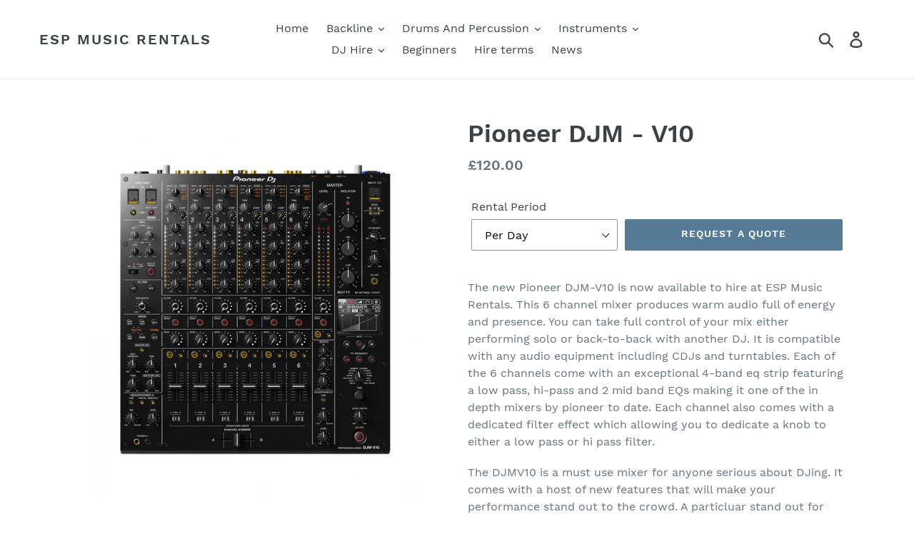

--- FILE ---
content_type: text/html; charset=utf-8
request_url: https://esp-musicrentals.co.uk/products/pioneer-djm-v10
body_size: 19990
content:
<!doctype html>
<html class="no-js" lang="en">
<head>
  <meta charset="utf-8">
  <meta http-equiv="X-UA-Compatible" content="IE=edge,chrome=1">
  <meta name="viewport" content="width=device-width,initial-scale=1">
  <meta name="theme-color" content="#557b97">
  <link rel="canonical" href="https://esp-musicrentals.co.uk/products/pioneer-djm-v10"><link rel="shortcut icon" href="//esp-musicrentals.co.uk/cdn/shop/files/esplogocentred_32x32.png?v=1613777830" type="image/png"><title>Pioneer DJM-V10 Hire | ESP Music Rentals</title><meta name="description" content="The new Pioneer DJM-V10 is now available to hire at ESP Music Rentals. It is a 6 channel mixer compatible with any audio equipment including CDJs and turntables. The DJMV10 is a must use mixer for anyone serious about DJing."><!-- /snippets/social-meta-tags.liquid -->




<meta property="og:site_name" content="ESP Music Rentals">
<meta property="og:url" content="https://esp-musicrentals.co.uk/products/pioneer-djm-v10">
<meta property="og:title" content="Pioneer DJM - V10">
<meta property="og:type" content="product">
<meta property="og:description" content="The new Pioneer DJM-V10 is now available to hire at ESP Music Rentals. It is a 6 channel mixer compatible with any audio equipment including CDJs and turntables. The DJMV10 is a must use mixer for anyone serious about DJing.">

  <meta property="og:price:amount" content="120.00">
  <meta property="og:price:currency" content="GBP">

<meta property="og:image" content="http://esp-musicrentals.co.uk/cdn/shop/files/Screenshot2023-08-29at15.18.05_1200x1200.png?v=1693318710"><meta property="og:image" content="http://esp-musicrentals.co.uk/cdn/shop/products/djm-v10-frontangle_1200x1200.jpg?v=1693318710"><meta property="og:image" content="http://esp-musicrentals.co.uk/cdn/shop/products/djm-v10-angle_1200x1200.jpg?v=1693318710">
<meta property="og:image:secure_url" content="https://esp-musicrentals.co.uk/cdn/shop/files/Screenshot2023-08-29at15.18.05_1200x1200.png?v=1693318710"><meta property="og:image:secure_url" content="https://esp-musicrentals.co.uk/cdn/shop/products/djm-v10-frontangle_1200x1200.jpg?v=1693318710"><meta property="og:image:secure_url" content="https://esp-musicrentals.co.uk/cdn/shop/products/djm-v10-angle_1200x1200.jpg?v=1693318710">


<meta name="twitter:card" content="summary_large_image">
<meta name="twitter:title" content="Pioneer DJM - V10">
<meta name="twitter:description" content="The new Pioneer DJM-V10 is now available to hire at ESP Music Rentals. It is a 6 channel mixer compatible with any audio equipment including CDJs and turntables. The DJMV10 is a must use mixer for anyone serious about DJing.">


  <link href="//esp-musicrentals.co.uk/cdn/shop/t/1/assets/theme.scss.css?v=8283780826806336201674775596" rel="stylesheet" type="text/css" media="all" />

  <script>
    var theme = {
      strings: {
        addToCart: "Add to cart",
        soldOut: "Sold out",
        unavailable: "Unavailable",
        regularPrice: "Regular price",
        sale: "Sale",
        showMore: "Show More",
        showLess: "Show Less",
        addressError: "Error looking up that address",
        addressNoResults: "No results for that address",
        addressQueryLimit: "You have exceeded the Google API usage limit. Consider upgrading to a \u003ca href=\"https:\/\/developers.google.com\/maps\/premium\/usage-limits\"\u003ePremium Plan\u003c\/a\u003e.",
        authError: "There was a problem authenticating your Google Maps account.",
        newWindow: "Opens in a new window.",
        external: "Opens external website.",
        newWindowExternal: "Opens external website in a new window."
      },
      moneyFormat: "£{{amount}}"
    }

    document.documentElement.className = document.documentElement.className.replace('no-js', 'js');
  </script><script src="//esp-musicrentals.co.uk/cdn/shop/t/1/assets/lazysizes.js?v=68441465964607740661553603758" async="async"></script>
  <script src="//esp-musicrentals.co.uk/cdn/shop/t/1/assets/vendor.js?v=12001839194546984181553603759" defer="defer"></script>
  <script src="//esp-musicrentals.co.uk/cdn/shop/t/1/assets/theme.js?v=34079308146853762781639411061" defer="defer"></script>

  <script>window.performance && window.performance.mark && window.performance.mark('shopify.content_for_header.start');</script><meta id="shopify-digital-wallet" name="shopify-digital-wallet" content="/8801419345/digital_wallets/dialog">
<meta name="shopify-checkout-api-token" content="e3a9ceeadd11e6aec6984a099d498508">
<link rel="alternate" type="application/json+oembed" href="https://esp-musicrentals.co.uk/products/pioneer-djm-v10.oembed">
<script async="async" src="/checkouts/internal/preloads.js?locale=en-GB"></script>
<link rel="preconnect" href="https://shop.app" crossorigin="anonymous">
<script async="async" src="https://shop.app/checkouts/internal/preloads.js?locale=en-GB&shop_id=8801419345" crossorigin="anonymous"></script>
<script id="apple-pay-shop-capabilities" type="application/json">{"shopId":8801419345,"countryCode":"GB","currencyCode":"GBP","merchantCapabilities":["supports3DS"],"merchantId":"gid:\/\/shopify\/Shop\/8801419345","merchantName":"ESP Music Rentals","requiredBillingContactFields":["postalAddress","email"],"requiredShippingContactFields":["postalAddress","email"],"shippingType":"shipping","supportedNetworks":["visa","maestro","masterCard","amex","discover","elo"],"total":{"type":"pending","label":"ESP Music Rentals","amount":"1.00"},"shopifyPaymentsEnabled":true,"supportsSubscriptions":true}</script>
<script id="shopify-features" type="application/json">{"accessToken":"e3a9ceeadd11e6aec6984a099d498508","betas":["rich-media-storefront-analytics"],"domain":"esp-musicrentals.co.uk","predictiveSearch":true,"shopId":8801419345,"locale":"en"}</script>
<script>var Shopify = Shopify || {};
Shopify.shop = "esp-music-rentals.myshopify.com";
Shopify.locale = "en";
Shopify.currency = {"active":"GBP","rate":"1.0"};
Shopify.country = "GB";
Shopify.theme = {"name":"Debut","id":44898386001,"schema_name":"Debut","schema_version":"11.2.0","theme_store_id":796,"role":"main"};
Shopify.theme.handle = "null";
Shopify.theme.style = {"id":null,"handle":null};
Shopify.cdnHost = "esp-musicrentals.co.uk/cdn";
Shopify.routes = Shopify.routes || {};
Shopify.routes.root = "/";</script>
<script type="module">!function(o){(o.Shopify=o.Shopify||{}).modules=!0}(window);</script>
<script>!function(o){function n(){var o=[];function n(){o.push(Array.prototype.slice.apply(arguments))}return n.q=o,n}var t=o.Shopify=o.Shopify||{};t.loadFeatures=n(),t.autoloadFeatures=n()}(window);</script>
<script>
  window.ShopifyPay = window.ShopifyPay || {};
  window.ShopifyPay.apiHost = "shop.app\/pay";
  window.ShopifyPay.redirectState = null;
</script>
<script id="shop-js-analytics" type="application/json">{"pageType":"product"}</script>
<script defer="defer" async type="module" src="//esp-musicrentals.co.uk/cdn/shopifycloud/shop-js/modules/v2/client.init-shop-cart-sync_BT-GjEfc.en.esm.js"></script>
<script defer="defer" async type="module" src="//esp-musicrentals.co.uk/cdn/shopifycloud/shop-js/modules/v2/chunk.common_D58fp_Oc.esm.js"></script>
<script defer="defer" async type="module" src="//esp-musicrentals.co.uk/cdn/shopifycloud/shop-js/modules/v2/chunk.modal_xMitdFEc.esm.js"></script>
<script type="module">
  await import("//esp-musicrentals.co.uk/cdn/shopifycloud/shop-js/modules/v2/client.init-shop-cart-sync_BT-GjEfc.en.esm.js");
await import("//esp-musicrentals.co.uk/cdn/shopifycloud/shop-js/modules/v2/chunk.common_D58fp_Oc.esm.js");
await import("//esp-musicrentals.co.uk/cdn/shopifycloud/shop-js/modules/v2/chunk.modal_xMitdFEc.esm.js");

  window.Shopify.SignInWithShop?.initShopCartSync?.({"fedCMEnabled":true,"windoidEnabled":true});

</script>
<script>
  window.Shopify = window.Shopify || {};
  if (!window.Shopify.featureAssets) window.Shopify.featureAssets = {};
  window.Shopify.featureAssets['shop-js'] = {"shop-cart-sync":["modules/v2/client.shop-cart-sync_DZOKe7Ll.en.esm.js","modules/v2/chunk.common_D58fp_Oc.esm.js","modules/v2/chunk.modal_xMitdFEc.esm.js"],"init-fed-cm":["modules/v2/client.init-fed-cm_B6oLuCjv.en.esm.js","modules/v2/chunk.common_D58fp_Oc.esm.js","modules/v2/chunk.modal_xMitdFEc.esm.js"],"shop-cash-offers":["modules/v2/client.shop-cash-offers_D2sdYoxE.en.esm.js","modules/v2/chunk.common_D58fp_Oc.esm.js","modules/v2/chunk.modal_xMitdFEc.esm.js"],"shop-login-button":["modules/v2/client.shop-login-button_QeVjl5Y3.en.esm.js","modules/v2/chunk.common_D58fp_Oc.esm.js","modules/v2/chunk.modal_xMitdFEc.esm.js"],"pay-button":["modules/v2/client.pay-button_DXTOsIq6.en.esm.js","modules/v2/chunk.common_D58fp_Oc.esm.js","modules/v2/chunk.modal_xMitdFEc.esm.js"],"shop-button":["modules/v2/client.shop-button_DQZHx9pm.en.esm.js","modules/v2/chunk.common_D58fp_Oc.esm.js","modules/v2/chunk.modal_xMitdFEc.esm.js"],"avatar":["modules/v2/client.avatar_BTnouDA3.en.esm.js"],"init-windoid":["modules/v2/client.init-windoid_CR1B-cfM.en.esm.js","modules/v2/chunk.common_D58fp_Oc.esm.js","modules/v2/chunk.modal_xMitdFEc.esm.js"],"init-shop-for-new-customer-accounts":["modules/v2/client.init-shop-for-new-customer-accounts_C_vY_xzh.en.esm.js","modules/v2/client.shop-login-button_QeVjl5Y3.en.esm.js","modules/v2/chunk.common_D58fp_Oc.esm.js","modules/v2/chunk.modal_xMitdFEc.esm.js"],"init-shop-email-lookup-coordinator":["modules/v2/client.init-shop-email-lookup-coordinator_BI7n9ZSv.en.esm.js","modules/v2/chunk.common_D58fp_Oc.esm.js","modules/v2/chunk.modal_xMitdFEc.esm.js"],"init-shop-cart-sync":["modules/v2/client.init-shop-cart-sync_BT-GjEfc.en.esm.js","modules/v2/chunk.common_D58fp_Oc.esm.js","modules/v2/chunk.modal_xMitdFEc.esm.js"],"shop-toast-manager":["modules/v2/client.shop-toast-manager_DiYdP3xc.en.esm.js","modules/v2/chunk.common_D58fp_Oc.esm.js","modules/v2/chunk.modal_xMitdFEc.esm.js"],"init-customer-accounts":["modules/v2/client.init-customer-accounts_D9ZNqS-Q.en.esm.js","modules/v2/client.shop-login-button_QeVjl5Y3.en.esm.js","modules/v2/chunk.common_D58fp_Oc.esm.js","modules/v2/chunk.modal_xMitdFEc.esm.js"],"init-customer-accounts-sign-up":["modules/v2/client.init-customer-accounts-sign-up_iGw4briv.en.esm.js","modules/v2/client.shop-login-button_QeVjl5Y3.en.esm.js","modules/v2/chunk.common_D58fp_Oc.esm.js","modules/v2/chunk.modal_xMitdFEc.esm.js"],"shop-follow-button":["modules/v2/client.shop-follow-button_CqMgW2wH.en.esm.js","modules/v2/chunk.common_D58fp_Oc.esm.js","modules/v2/chunk.modal_xMitdFEc.esm.js"],"checkout-modal":["modules/v2/client.checkout-modal_xHeaAweL.en.esm.js","modules/v2/chunk.common_D58fp_Oc.esm.js","modules/v2/chunk.modal_xMitdFEc.esm.js"],"shop-login":["modules/v2/client.shop-login_D91U-Q7h.en.esm.js","modules/v2/chunk.common_D58fp_Oc.esm.js","modules/v2/chunk.modal_xMitdFEc.esm.js"],"lead-capture":["modules/v2/client.lead-capture_BJmE1dJe.en.esm.js","modules/v2/chunk.common_D58fp_Oc.esm.js","modules/v2/chunk.modal_xMitdFEc.esm.js"],"payment-terms":["modules/v2/client.payment-terms_Ci9AEqFq.en.esm.js","modules/v2/chunk.common_D58fp_Oc.esm.js","modules/v2/chunk.modal_xMitdFEc.esm.js"]};
</script>
<script id="__st">var __st={"a":8801419345,"offset":-18000,"reqid":"4e36a4b7-2a3c-4213-9587-2f070fa28137-1769198338","pageurl":"esp-musicrentals.co.uk\/products\/pioneer-djm-v10","u":"6cb1e88ff69e","p":"product","rtyp":"product","rid":6613042528337};</script>
<script>window.ShopifyPaypalV4VisibilityTracking = true;</script>
<script id="captcha-bootstrap">!function(){'use strict';const t='contact',e='account',n='new_comment',o=[[t,t],['blogs',n],['comments',n],[t,'customer']],c=[[e,'customer_login'],[e,'guest_login'],[e,'recover_customer_password'],[e,'create_customer']],r=t=>t.map((([t,e])=>`form[action*='/${t}']:not([data-nocaptcha='true']) input[name='form_type'][value='${e}']`)).join(','),a=t=>()=>t?[...document.querySelectorAll(t)].map((t=>t.form)):[];function s(){const t=[...o],e=r(t);return a(e)}const i='password',u='form_key',d=['recaptcha-v3-token','g-recaptcha-response','h-captcha-response',i],f=()=>{try{return window.sessionStorage}catch{return}},m='__shopify_v',_=t=>t.elements[u];function p(t,e,n=!1){try{const o=window.sessionStorage,c=JSON.parse(o.getItem(e)),{data:r}=function(t){const{data:e,action:n}=t;return t[m]||n?{data:e,action:n}:{data:t,action:n}}(c);for(const[e,n]of Object.entries(r))t.elements[e]&&(t.elements[e].value=n);n&&o.removeItem(e)}catch(o){console.error('form repopulation failed',{error:o})}}const l='form_type',E='cptcha';function T(t){t.dataset[E]=!0}const w=window,h=w.document,L='Shopify',v='ce_forms',y='captcha';let A=!1;((t,e)=>{const n=(g='f06e6c50-85a8-45c8-87d0-21a2b65856fe',I='https://cdn.shopify.com/shopifycloud/storefront-forms-hcaptcha/ce_storefront_forms_captcha_hcaptcha.v1.5.2.iife.js',D={infoText:'Protected by hCaptcha',privacyText:'Privacy',termsText:'Terms'},(t,e,n)=>{const o=w[L][v],c=o.bindForm;if(c)return c(t,g,e,D).then(n);var r;o.q.push([[t,g,e,D],n]),r=I,A||(h.body.append(Object.assign(h.createElement('script'),{id:'captcha-provider',async:!0,src:r})),A=!0)});var g,I,D;w[L]=w[L]||{},w[L][v]=w[L][v]||{},w[L][v].q=[],w[L][y]=w[L][y]||{},w[L][y].protect=function(t,e){n(t,void 0,e),T(t)},Object.freeze(w[L][y]),function(t,e,n,w,h,L){const[v,y,A,g]=function(t,e,n){const i=e?o:[],u=t?c:[],d=[...i,...u],f=r(d),m=r(i),_=r(d.filter((([t,e])=>n.includes(e))));return[a(f),a(m),a(_),s()]}(w,h,L),I=t=>{const e=t.target;return e instanceof HTMLFormElement?e:e&&e.form},D=t=>v().includes(t);t.addEventListener('submit',(t=>{const e=I(t);if(!e)return;const n=D(e)&&!e.dataset.hcaptchaBound&&!e.dataset.recaptchaBound,o=_(e),c=g().includes(e)&&(!o||!o.value);(n||c)&&t.preventDefault(),c&&!n&&(function(t){try{if(!f())return;!function(t){const e=f();if(!e)return;const n=_(t);if(!n)return;const o=n.value;o&&e.removeItem(o)}(t);const e=Array.from(Array(32),(()=>Math.random().toString(36)[2])).join('');!function(t,e){_(t)||t.append(Object.assign(document.createElement('input'),{type:'hidden',name:u})),t.elements[u].value=e}(t,e),function(t,e){const n=f();if(!n)return;const o=[...t.querySelectorAll(`input[type='${i}']`)].map((({name:t})=>t)),c=[...d,...o],r={};for(const[a,s]of new FormData(t).entries())c.includes(a)||(r[a]=s);n.setItem(e,JSON.stringify({[m]:1,action:t.action,data:r}))}(t,e)}catch(e){console.error('failed to persist form',e)}}(e),e.submit())}));const S=(t,e)=>{t&&!t.dataset[E]&&(n(t,e.some((e=>e===t))),T(t))};for(const o of['focusin','change'])t.addEventListener(o,(t=>{const e=I(t);D(e)&&S(e,y())}));const B=e.get('form_key'),M=e.get(l),P=B&&M;t.addEventListener('DOMContentLoaded',(()=>{const t=y();if(P)for(const e of t)e.elements[l].value===M&&p(e,B);[...new Set([...A(),...v().filter((t=>'true'===t.dataset.shopifyCaptcha))])].forEach((e=>S(e,t)))}))}(h,new URLSearchParams(w.location.search),n,t,e,['guest_login'])})(!0,!0)}();</script>
<script integrity="sha256-4kQ18oKyAcykRKYeNunJcIwy7WH5gtpwJnB7kiuLZ1E=" data-source-attribution="shopify.loadfeatures" defer="defer" src="//esp-musicrentals.co.uk/cdn/shopifycloud/storefront/assets/storefront/load_feature-a0a9edcb.js" crossorigin="anonymous"></script>
<script crossorigin="anonymous" defer="defer" src="//esp-musicrentals.co.uk/cdn/shopifycloud/storefront/assets/shopify_pay/storefront-65b4c6d7.js?v=20250812"></script>
<script data-source-attribution="shopify.dynamic_checkout.dynamic.init">var Shopify=Shopify||{};Shopify.PaymentButton=Shopify.PaymentButton||{isStorefrontPortableWallets:!0,init:function(){window.Shopify.PaymentButton.init=function(){};var t=document.createElement("script");t.src="https://esp-musicrentals.co.uk/cdn/shopifycloud/portable-wallets/latest/portable-wallets.en.js",t.type="module",document.head.appendChild(t)}};
</script>
<script data-source-attribution="shopify.dynamic_checkout.buyer_consent">
  function portableWalletsHideBuyerConsent(e){var t=document.getElementById("shopify-buyer-consent"),n=document.getElementById("shopify-subscription-policy-button");t&&n&&(t.classList.add("hidden"),t.setAttribute("aria-hidden","true"),n.removeEventListener("click",e))}function portableWalletsShowBuyerConsent(e){var t=document.getElementById("shopify-buyer-consent"),n=document.getElementById("shopify-subscription-policy-button");t&&n&&(t.classList.remove("hidden"),t.removeAttribute("aria-hidden"),n.addEventListener("click",e))}window.Shopify?.PaymentButton&&(window.Shopify.PaymentButton.hideBuyerConsent=portableWalletsHideBuyerConsent,window.Shopify.PaymentButton.showBuyerConsent=portableWalletsShowBuyerConsent);
</script>
<script data-source-attribution="shopify.dynamic_checkout.cart.bootstrap">document.addEventListener("DOMContentLoaded",(function(){function t(){return document.querySelector("shopify-accelerated-checkout-cart, shopify-accelerated-checkout")}if(t())Shopify.PaymentButton.init();else{new MutationObserver((function(e,n){t()&&(Shopify.PaymentButton.init(),n.disconnect())})).observe(document.body,{childList:!0,subtree:!0})}}));
</script>
<link id="shopify-accelerated-checkout-styles" rel="stylesheet" media="screen" href="https://esp-musicrentals.co.uk/cdn/shopifycloud/portable-wallets/latest/accelerated-checkout-backwards-compat.css" crossorigin="anonymous">
<style id="shopify-accelerated-checkout-cart">
        #shopify-buyer-consent {
  margin-top: 1em;
  display: inline-block;
  width: 100%;
}

#shopify-buyer-consent.hidden {
  display: none;
}

#shopify-subscription-policy-button {
  background: none;
  border: none;
  padding: 0;
  text-decoration: underline;
  font-size: inherit;
  cursor: pointer;
}

#shopify-subscription-policy-button::before {
  box-shadow: none;
}

      </style>

<script>window.performance && window.performance.mark && window.performance.mark('shopify.content_for_header.end');</script>
<link href="https://monorail-edge.shopifysvc.com" rel="dns-prefetch">
<script>(function(){if ("sendBeacon" in navigator && "performance" in window) {try {var session_token_from_headers = performance.getEntriesByType('navigation')[0].serverTiming.find(x => x.name == '_s').description;} catch {var session_token_from_headers = undefined;}var session_cookie_matches = document.cookie.match(/_shopify_s=([^;]*)/);var session_token_from_cookie = session_cookie_matches && session_cookie_matches.length === 2 ? session_cookie_matches[1] : "";var session_token = session_token_from_headers || session_token_from_cookie || "";function handle_abandonment_event(e) {var entries = performance.getEntries().filter(function(entry) {return /monorail-edge.shopifysvc.com/.test(entry.name);});if (!window.abandonment_tracked && entries.length === 0) {window.abandonment_tracked = true;var currentMs = Date.now();var navigation_start = performance.timing.navigationStart;var payload = {shop_id: 8801419345,url: window.location.href,navigation_start,duration: currentMs - navigation_start,session_token,page_type: "product"};window.navigator.sendBeacon("https://monorail-edge.shopifysvc.com/v1/produce", JSON.stringify({schema_id: "online_store_buyer_site_abandonment/1.1",payload: payload,metadata: {event_created_at_ms: currentMs,event_sent_at_ms: currentMs}}));}}window.addEventListener('pagehide', handle_abandonment_event);}}());</script>
<script id="web-pixels-manager-setup">(function e(e,d,r,n,o){if(void 0===o&&(o={}),!Boolean(null===(a=null===(i=window.Shopify)||void 0===i?void 0:i.analytics)||void 0===a?void 0:a.replayQueue)){var i,a;window.Shopify=window.Shopify||{};var t=window.Shopify;t.analytics=t.analytics||{};var s=t.analytics;s.replayQueue=[],s.publish=function(e,d,r){return s.replayQueue.push([e,d,r]),!0};try{self.performance.mark("wpm:start")}catch(e){}var l=function(){var e={modern:/Edge?\/(1{2}[4-9]|1[2-9]\d|[2-9]\d{2}|\d{4,})\.\d+(\.\d+|)|Firefox\/(1{2}[4-9]|1[2-9]\d|[2-9]\d{2}|\d{4,})\.\d+(\.\d+|)|Chrom(ium|e)\/(9{2}|\d{3,})\.\d+(\.\d+|)|(Maci|X1{2}).+ Version\/(15\.\d+|(1[6-9]|[2-9]\d|\d{3,})\.\d+)([,.]\d+|)( \(\w+\)|)( Mobile\/\w+|) Safari\/|Chrome.+OPR\/(9{2}|\d{3,})\.\d+\.\d+|(CPU[ +]OS|iPhone[ +]OS|CPU[ +]iPhone|CPU IPhone OS|CPU iPad OS)[ +]+(15[._]\d+|(1[6-9]|[2-9]\d|\d{3,})[._]\d+)([._]\d+|)|Android:?[ /-](13[3-9]|1[4-9]\d|[2-9]\d{2}|\d{4,})(\.\d+|)(\.\d+|)|Android.+Firefox\/(13[5-9]|1[4-9]\d|[2-9]\d{2}|\d{4,})\.\d+(\.\d+|)|Android.+Chrom(ium|e)\/(13[3-9]|1[4-9]\d|[2-9]\d{2}|\d{4,})\.\d+(\.\d+|)|SamsungBrowser\/([2-9]\d|\d{3,})\.\d+/,legacy:/Edge?\/(1[6-9]|[2-9]\d|\d{3,})\.\d+(\.\d+|)|Firefox\/(5[4-9]|[6-9]\d|\d{3,})\.\d+(\.\d+|)|Chrom(ium|e)\/(5[1-9]|[6-9]\d|\d{3,})\.\d+(\.\d+|)([\d.]+$|.*Safari\/(?![\d.]+ Edge\/[\d.]+$))|(Maci|X1{2}).+ Version\/(10\.\d+|(1[1-9]|[2-9]\d|\d{3,})\.\d+)([,.]\d+|)( \(\w+\)|)( Mobile\/\w+|) Safari\/|Chrome.+OPR\/(3[89]|[4-9]\d|\d{3,})\.\d+\.\d+|(CPU[ +]OS|iPhone[ +]OS|CPU[ +]iPhone|CPU IPhone OS|CPU iPad OS)[ +]+(10[._]\d+|(1[1-9]|[2-9]\d|\d{3,})[._]\d+)([._]\d+|)|Android:?[ /-](13[3-9]|1[4-9]\d|[2-9]\d{2}|\d{4,})(\.\d+|)(\.\d+|)|Mobile Safari.+OPR\/([89]\d|\d{3,})\.\d+\.\d+|Android.+Firefox\/(13[5-9]|1[4-9]\d|[2-9]\d{2}|\d{4,})\.\d+(\.\d+|)|Android.+Chrom(ium|e)\/(13[3-9]|1[4-9]\d|[2-9]\d{2}|\d{4,})\.\d+(\.\d+|)|Android.+(UC? ?Browser|UCWEB|U3)[ /]?(15\.([5-9]|\d{2,})|(1[6-9]|[2-9]\d|\d{3,})\.\d+)\.\d+|SamsungBrowser\/(5\.\d+|([6-9]|\d{2,})\.\d+)|Android.+MQ{2}Browser\/(14(\.(9|\d{2,})|)|(1[5-9]|[2-9]\d|\d{3,})(\.\d+|))(\.\d+|)|K[Aa][Ii]OS\/(3\.\d+|([4-9]|\d{2,})\.\d+)(\.\d+|)/},d=e.modern,r=e.legacy,n=navigator.userAgent;return n.match(d)?"modern":n.match(r)?"legacy":"unknown"}(),u="modern"===l?"modern":"legacy",c=(null!=n?n:{modern:"",legacy:""})[u],f=function(e){return[e.baseUrl,"/wpm","/b",e.hashVersion,"modern"===e.buildTarget?"m":"l",".js"].join("")}({baseUrl:d,hashVersion:r,buildTarget:u}),m=function(e){var d=e.version,r=e.bundleTarget,n=e.surface,o=e.pageUrl,i=e.monorailEndpoint;return{emit:function(e){var a=e.status,t=e.errorMsg,s=(new Date).getTime(),l=JSON.stringify({metadata:{event_sent_at_ms:s},events:[{schema_id:"web_pixels_manager_load/3.1",payload:{version:d,bundle_target:r,page_url:o,status:a,surface:n,error_msg:t},metadata:{event_created_at_ms:s}}]});if(!i)return console&&console.warn&&console.warn("[Web Pixels Manager] No Monorail endpoint provided, skipping logging."),!1;try{return self.navigator.sendBeacon.bind(self.navigator)(i,l)}catch(e){}var u=new XMLHttpRequest;try{return u.open("POST",i,!0),u.setRequestHeader("Content-Type","text/plain"),u.send(l),!0}catch(e){return console&&console.warn&&console.warn("[Web Pixels Manager] Got an unhandled error while logging to Monorail."),!1}}}}({version:r,bundleTarget:l,surface:e.surface,pageUrl:self.location.href,monorailEndpoint:e.monorailEndpoint});try{o.browserTarget=l,function(e){var d=e.src,r=e.async,n=void 0===r||r,o=e.onload,i=e.onerror,a=e.sri,t=e.scriptDataAttributes,s=void 0===t?{}:t,l=document.createElement("script"),u=document.querySelector("head"),c=document.querySelector("body");if(l.async=n,l.src=d,a&&(l.integrity=a,l.crossOrigin="anonymous"),s)for(var f in s)if(Object.prototype.hasOwnProperty.call(s,f))try{l.dataset[f]=s[f]}catch(e){}if(o&&l.addEventListener("load",o),i&&l.addEventListener("error",i),u)u.appendChild(l);else{if(!c)throw new Error("Did not find a head or body element to append the script");c.appendChild(l)}}({src:f,async:!0,onload:function(){if(!function(){var e,d;return Boolean(null===(d=null===(e=window.Shopify)||void 0===e?void 0:e.analytics)||void 0===d?void 0:d.initialized)}()){var d=window.webPixelsManager.init(e)||void 0;if(d){var r=window.Shopify.analytics;r.replayQueue.forEach((function(e){var r=e[0],n=e[1],o=e[2];d.publishCustomEvent(r,n,o)})),r.replayQueue=[],r.publish=d.publishCustomEvent,r.visitor=d.visitor,r.initialized=!0}}},onerror:function(){return m.emit({status:"failed",errorMsg:"".concat(f," has failed to load")})},sri:function(e){var d=/^sha384-[A-Za-z0-9+/=]+$/;return"string"==typeof e&&d.test(e)}(c)?c:"",scriptDataAttributes:o}),m.emit({status:"loading"})}catch(e){m.emit({status:"failed",errorMsg:(null==e?void 0:e.message)||"Unknown error"})}}})({shopId: 8801419345,storefrontBaseUrl: "https://esp-musicrentals.co.uk",extensionsBaseUrl: "https://extensions.shopifycdn.com/cdn/shopifycloud/web-pixels-manager",monorailEndpoint: "https://monorail-edge.shopifysvc.com/unstable/produce_batch",surface: "storefront-renderer",enabledBetaFlags: ["2dca8a86"],webPixelsConfigList: [{"id":"420216913","configuration":"{\"config\":\"{\\\"pixel_id\\\":\\\"G-P77Q6YTY2R\\\",\\\"gtag_events\\\":[{\\\"type\\\":\\\"purchase\\\",\\\"action_label\\\":\\\"G-P77Q6YTY2R\\\"},{\\\"type\\\":\\\"page_view\\\",\\\"action_label\\\":\\\"G-P77Q6YTY2R\\\"},{\\\"type\\\":\\\"view_item\\\",\\\"action_label\\\":\\\"G-P77Q6YTY2R\\\"},{\\\"type\\\":\\\"search\\\",\\\"action_label\\\":\\\"G-P77Q6YTY2R\\\"},{\\\"type\\\":\\\"add_to_cart\\\",\\\"action_label\\\":\\\"G-P77Q6YTY2R\\\"},{\\\"type\\\":\\\"begin_checkout\\\",\\\"action_label\\\":\\\"G-P77Q6YTY2R\\\"},{\\\"type\\\":\\\"add_payment_info\\\",\\\"action_label\\\":\\\"G-P77Q6YTY2R\\\"}],\\\"enable_monitoring_mode\\\":false}\"}","eventPayloadVersion":"v1","runtimeContext":"OPEN","scriptVersion":"b2a88bafab3e21179ed38636efcd8a93","type":"APP","apiClientId":1780363,"privacyPurposes":[],"dataSharingAdjustments":{"protectedCustomerApprovalScopes":["read_customer_address","read_customer_email","read_customer_name","read_customer_personal_data","read_customer_phone"]}},{"id":"shopify-app-pixel","configuration":"{}","eventPayloadVersion":"v1","runtimeContext":"STRICT","scriptVersion":"0450","apiClientId":"shopify-pixel","type":"APP","privacyPurposes":["ANALYTICS","MARKETING"]},{"id":"shopify-custom-pixel","eventPayloadVersion":"v1","runtimeContext":"LAX","scriptVersion":"0450","apiClientId":"shopify-pixel","type":"CUSTOM","privacyPurposes":["ANALYTICS","MARKETING"]}],isMerchantRequest: false,initData: {"shop":{"name":"ESP Music Rentals","paymentSettings":{"currencyCode":"GBP"},"myshopifyDomain":"esp-music-rentals.myshopify.com","countryCode":"GB","storefrontUrl":"https:\/\/esp-musicrentals.co.uk"},"customer":null,"cart":null,"checkout":null,"productVariants":[{"price":{"amount":120.0,"currencyCode":"GBP"},"product":{"title":"Pioneer DJM - V10","vendor":"ESP Music Rentals","id":"6613042528337","untranslatedTitle":"Pioneer DJM - V10","url":"\/products\/pioneer-djm-v10","type":""},"id":"39450995228753","image":{"src":"\/\/esp-musicrentals.co.uk\/cdn\/shop\/files\/Screenshot2023-08-29at15.18.05.png?v=1693318710"},"sku":"","title":"Per Day","untranslatedTitle":"Per Day"},{"price":{"amount":480.0,"currencyCode":"GBP"},"product":{"title":"Pioneer DJM - V10","vendor":"ESP Music Rentals","id":"6613042528337","untranslatedTitle":"Pioneer DJM - V10","url":"\/products\/pioneer-djm-v10","type":""},"id":"39450995261521","image":{"src":"\/\/esp-musicrentals.co.uk\/cdn\/shop\/files\/Screenshot2023-08-29at15.18.05.png?v=1693318710"},"sku":"","title":"Per Week","untranslatedTitle":"Per Week"}],"purchasingCompany":null},},"https://esp-musicrentals.co.uk/cdn","fcfee988w5aeb613cpc8e4bc33m6693e112",{"modern":"","legacy":""},{"shopId":"8801419345","storefrontBaseUrl":"https:\/\/esp-musicrentals.co.uk","extensionBaseUrl":"https:\/\/extensions.shopifycdn.com\/cdn\/shopifycloud\/web-pixels-manager","surface":"storefront-renderer","enabledBetaFlags":"[\"2dca8a86\"]","isMerchantRequest":"false","hashVersion":"fcfee988w5aeb613cpc8e4bc33m6693e112","publish":"custom","events":"[[\"page_viewed\",{}],[\"product_viewed\",{\"productVariant\":{\"price\":{\"amount\":120.0,\"currencyCode\":\"GBP\"},\"product\":{\"title\":\"Pioneer DJM - V10\",\"vendor\":\"ESP Music Rentals\",\"id\":\"6613042528337\",\"untranslatedTitle\":\"Pioneer DJM - V10\",\"url\":\"\/products\/pioneer-djm-v10\",\"type\":\"\"},\"id\":\"39450995228753\",\"image\":{\"src\":\"\/\/esp-musicrentals.co.uk\/cdn\/shop\/files\/Screenshot2023-08-29at15.18.05.png?v=1693318710\"},\"sku\":\"\",\"title\":\"Per Day\",\"untranslatedTitle\":\"Per Day\"}}]]"});</script><script>
  window.ShopifyAnalytics = window.ShopifyAnalytics || {};
  window.ShopifyAnalytics.meta = window.ShopifyAnalytics.meta || {};
  window.ShopifyAnalytics.meta.currency = 'GBP';
  var meta = {"product":{"id":6613042528337,"gid":"gid:\/\/shopify\/Product\/6613042528337","vendor":"ESP Music Rentals","type":"","handle":"pioneer-djm-v10","variants":[{"id":39450995228753,"price":12000,"name":"Pioneer DJM - V10 - Per Day","public_title":"Per Day","sku":""},{"id":39450995261521,"price":48000,"name":"Pioneer DJM - V10 - Per Week","public_title":"Per Week","sku":""}],"remote":false},"page":{"pageType":"product","resourceType":"product","resourceId":6613042528337,"requestId":"4e36a4b7-2a3c-4213-9587-2f070fa28137-1769198338"}};
  for (var attr in meta) {
    window.ShopifyAnalytics.meta[attr] = meta[attr];
  }
</script>
<script class="analytics">
  (function () {
    var customDocumentWrite = function(content) {
      var jquery = null;

      if (window.jQuery) {
        jquery = window.jQuery;
      } else if (window.Checkout && window.Checkout.$) {
        jquery = window.Checkout.$;
      }

      if (jquery) {
        jquery('body').append(content);
      }
    };

    var hasLoggedConversion = function(token) {
      if (token) {
        return document.cookie.indexOf('loggedConversion=' + token) !== -1;
      }
      return false;
    }

    var setCookieIfConversion = function(token) {
      if (token) {
        var twoMonthsFromNow = new Date(Date.now());
        twoMonthsFromNow.setMonth(twoMonthsFromNow.getMonth() + 2);

        document.cookie = 'loggedConversion=' + token + '; expires=' + twoMonthsFromNow;
      }
    }

    var trekkie = window.ShopifyAnalytics.lib = window.trekkie = window.trekkie || [];
    if (trekkie.integrations) {
      return;
    }
    trekkie.methods = [
      'identify',
      'page',
      'ready',
      'track',
      'trackForm',
      'trackLink'
    ];
    trekkie.factory = function(method) {
      return function() {
        var args = Array.prototype.slice.call(arguments);
        args.unshift(method);
        trekkie.push(args);
        return trekkie;
      };
    };
    for (var i = 0; i < trekkie.methods.length; i++) {
      var key = trekkie.methods[i];
      trekkie[key] = trekkie.factory(key);
    }
    trekkie.load = function(config) {
      trekkie.config = config || {};
      trekkie.config.initialDocumentCookie = document.cookie;
      var first = document.getElementsByTagName('script')[0];
      var script = document.createElement('script');
      script.type = 'text/javascript';
      script.onerror = function(e) {
        var scriptFallback = document.createElement('script');
        scriptFallback.type = 'text/javascript';
        scriptFallback.onerror = function(error) {
                var Monorail = {
      produce: function produce(monorailDomain, schemaId, payload) {
        var currentMs = new Date().getTime();
        var event = {
          schema_id: schemaId,
          payload: payload,
          metadata: {
            event_created_at_ms: currentMs,
            event_sent_at_ms: currentMs
          }
        };
        return Monorail.sendRequest("https://" + monorailDomain + "/v1/produce", JSON.stringify(event));
      },
      sendRequest: function sendRequest(endpointUrl, payload) {
        // Try the sendBeacon API
        if (window && window.navigator && typeof window.navigator.sendBeacon === 'function' && typeof window.Blob === 'function' && !Monorail.isIos12()) {
          var blobData = new window.Blob([payload], {
            type: 'text/plain'
          });

          if (window.navigator.sendBeacon(endpointUrl, blobData)) {
            return true;
          } // sendBeacon was not successful

        } // XHR beacon

        var xhr = new XMLHttpRequest();

        try {
          xhr.open('POST', endpointUrl);
          xhr.setRequestHeader('Content-Type', 'text/plain');
          xhr.send(payload);
        } catch (e) {
          console.log(e);
        }

        return false;
      },
      isIos12: function isIos12() {
        return window.navigator.userAgent.lastIndexOf('iPhone; CPU iPhone OS 12_') !== -1 || window.navigator.userAgent.lastIndexOf('iPad; CPU OS 12_') !== -1;
      }
    };
    Monorail.produce('monorail-edge.shopifysvc.com',
      'trekkie_storefront_load_errors/1.1',
      {shop_id: 8801419345,
      theme_id: 44898386001,
      app_name: "storefront",
      context_url: window.location.href,
      source_url: "//esp-musicrentals.co.uk/cdn/s/trekkie.storefront.8d95595f799fbf7e1d32231b9a28fd43b70c67d3.min.js"});

        };
        scriptFallback.async = true;
        scriptFallback.src = '//esp-musicrentals.co.uk/cdn/s/trekkie.storefront.8d95595f799fbf7e1d32231b9a28fd43b70c67d3.min.js';
        first.parentNode.insertBefore(scriptFallback, first);
      };
      script.async = true;
      script.src = '//esp-musicrentals.co.uk/cdn/s/trekkie.storefront.8d95595f799fbf7e1d32231b9a28fd43b70c67d3.min.js';
      first.parentNode.insertBefore(script, first);
    };
    trekkie.load(
      {"Trekkie":{"appName":"storefront","development":false,"defaultAttributes":{"shopId":8801419345,"isMerchantRequest":null,"themeId":44898386001,"themeCityHash":"12008405761602899937","contentLanguage":"en","currency":"GBP","eventMetadataId":"0c9185b6-329b-4967-b5f3-135ec42abb6a"},"isServerSideCookieWritingEnabled":true,"monorailRegion":"shop_domain","enabledBetaFlags":["65f19447"]},"Session Attribution":{},"S2S":{"facebookCapiEnabled":false,"source":"trekkie-storefront-renderer","apiClientId":580111}}
    );

    var loaded = false;
    trekkie.ready(function() {
      if (loaded) return;
      loaded = true;

      window.ShopifyAnalytics.lib = window.trekkie;

      var originalDocumentWrite = document.write;
      document.write = customDocumentWrite;
      try { window.ShopifyAnalytics.merchantGoogleAnalytics.call(this); } catch(error) {};
      document.write = originalDocumentWrite;

      window.ShopifyAnalytics.lib.page(null,{"pageType":"product","resourceType":"product","resourceId":6613042528337,"requestId":"4e36a4b7-2a3c-4213-9587-2f070fa28137-1769198338","shopifyEmitted":true});

      var match = window.location.pathname.match(/checkouts\/(.+)\/(thank_you|post_purchase)/)
      var token = match? match[1]: undefined;
      if (!hasLoggedConversion(token)) {
        setCookieIfConversion(token);
        window.ShopifyAnalytics.lib.track("Viewed Product",{"currency":"GBP","variantId":39450995228753,"productId":6613042528337,"productGid":"gid:\/\/shopify\/Product\/6613042528337","name":"Pioneer DJM - V10 - Per Day","price":"120.00","sku":"","brand":"ESP Music Rentals","variant":"Per Day","category":"","nonInteraction":true,"remote":false},undefined,undefined,{"shopifyEmitted":true});
      window.ShopifyAnalytics.lib.track("monorail:\/\/trekkie_storefront_viewed_product\/1.1",{"currency":"GBP","variantId":39450995228753,"productId":6613042528337,"productGid":"gid:\/\/shopify\/Product\/6613042528337","name":"Pioneer DJM - V10 - Per Day","price":"120.00","sku":"","brand":"ESP Music Rentals","variant":"Per Day","category":"","nonInteraction":true,"remote":false,"referer":"https:\/\/esp-musicrentals.co.uk\/products\/pioneer-djm-v10"});
      }
    });


        var eventsListenerScript = document.createElement('script');
        eventsListenerScript.async = true;
        eventsListenerScript.src = "//esp-musicrentals.co.uk/cdn/shopifycloud/storefront/assets/shop_events_listener-3da45d37.js";
        document.getElementsByTagName('head')[0].appendChild(eventsListenerScript);

})();</script>
  <script>
  if (!window.ga || (window.ga && typeof window.ga !== 'function')) {
    window.ga = function ga() {
      (window.ga.q = window.ga.q || []).push(arguments);
      if (window.Shopify && window.Shopify.analytics && typeof window.Shopify.analytics.publish === 'function') {
        window.Shopify.analytics.publish("ga_stub_called", {}, {sendTo: "google_osp_migration"});
      }
      console.error("Shopify's Google Analytics stub called with:", Array.from(arguments), "\nSee https://help.shopify.com/manual/promoting-marketing/pixels/pixel-migration#google for more information.");
    };
    if (window.Shopify && window.Shopify.analytics && typeof window.Shopify.analytics.publish === 'function') {
      window.Shopify.analytics.publish("ga_stub_initialized", {}, {sendTo: "google_osp_migration"});
    }
  }
</script>
<script
  defer
  src="https://esp-musicrentals.co.uk/cdn/shopifycloud/perf-kit/shopify-perf-kit-3.0.4.min.js"
  data-application="storefront-renderer"
  data-shop-id="8801419345"
  data-render-region="gcp-us-central1"
  data-page-type="product"
  data-theme-instance-id="44898386001"
  data-theme-name="Debut"
  data-theme-version="11.2.0"
  data-monorail-region="shop_domain"
  data-resource-timing-sampling-rate="10"
  data-shs="true"
  data-shs-beacon="true"
  data-shs-export-with-fetch="true"
  data-shs-logs-sample-rate="1"
  data-shs-beacon-endpoint="https://esp-musicrentals.co.uk/api/collect"
></script>
</head>

<body class="template-product">

  <a class="in-page-link visually-hidden skip-link" href="#MainContent">Skip to content</a>

  <div id="SearchDrawer" class="search-bar drawer drawer--top" role="dialog" aria-modal="true" aria-label="Search">
    <div class="search-bar__table">
      <div class="search-bar__table-cell search-bar__form-wrapper">
        <form class="search search-bar__form" action="/search" method="get" role="search">
          <input class="search__input search-bar__input" type="search" name="q" value="" placeholder="Search" aria-label="Search">
          <button class="search-bar__submit search__submit btn--link" type="submit">
            <svg aria-hidden="true" focusable="false" role="presentation" class="icon icon-search" viewBox="0 0 37 40"><path d="M35.6 36l-9.8-9.8c4.1-5.4 3.6-13.2-1.3-18.1-5.4-5.4-14.2-5.4-19.7 0-5.4 5.4-5.4 14.2 0 19.7 2.6 2.6 6.1 4.1 9.8 4.1 3 0 5.9-1 8.3-2.8l9.8 9.8c.4.4.9.6 1.4.6s1-.2 1.4-.6c.9-.9.9-2.1.1-2.9zm-20.9-8.2c-2.6 0-5.1-1-7-2.9-3.9-3.9-3.9-10.1 0-14C9.6 9 12.2 8 14.7 8s5.1 1 7 2.9c3.9 3.9 3.9 10.1 0 14-1.9 1.9-4.4 2.9-7 2.9z"/></svg>
            <span class="icon__fallback-text">Submit</span>
          </button>
        </form>
      </div>
      <div class="search-bar__table-cell text-right">
        <button type="button" class="btn--link search-bar__close js-drawer-close">
          <svg aria-hidden="true" focusable="false" role="presentation" class="icon icon-close" viewBox="0 0 40 40"><path d="M23.868 20.015L39.117 4.78c1.11-1.108 1.11-2.77 0-3.877-1.109-1.108-2.773-1.108-3.882 0L19.986 16.137 4.737.904C3.628-.204 1.965-.204.856.904c-1.11 1.108-1.11 2.77 0 3.877l15.249 15.234L.855 35.248c-1.108 1.108-1.108 2.77 0 3.877.555.554 1.248.831 1.942.831s1.386-.277 1.94-.83l15.25-15.234 15.248 15.233c.555.554 1.248.831 1.941.831s1.387-.277 1.941-.83c1.11-1.109 1.11-2.77 0-3.878L23.868 20.015z" class="layer"/></svg>
          <span class="icon__fallback-text">Close search</span>
        </button>
      </div>
    </div>
  </div>

  <div id="shopify-section-header" class="shopify-section">

<div data-section-id="header" data-section-type="header-section">
  

  <header class="site-header border-bottom logo--left" role="banner">
    <div class="grid grid--no-gutters grid--table site-header__mobile-nav">
      

      <div class="grid__item medium-up--one-quarter logo-align--left">
        
        
          <div class="h2 site-header__logo">
        
          
            <a class="site-header__logo-link" href="/">ESP Music Rentals</a>
          
        
          </div>
        
      </div>

      
        <nav class="grid__item medium-up--one-half small--hide" id="AccessibleNav" role="navigation">
          <ul class="site-nav list--inline " id="SiteNav">
  



    
      <li >
        <a href="/"
          class="site-nav__link site-nav__link--main"
          
        >
          <span class="site-nav__label">Home</span>
        </a>
      </li>
    
  



    
      <li class="site-nav--has-dropdown site-nav--has-centered-dropdown" data-has-dropdowns>
        <button class="site-nav__link site-nav__link--main site-nav__link--button" type="button" aria-expanded="false" aria-controls="SiteNavLabel-backline">
          <span class="site-nav__label">Backline</span><svg aria-hidden="true" focusable="false" role="presentation" class="icon icon--wide icon-chevron-down" viewBox="0 0 498.98 284.49"><defs><style>.cls-1{fill:#231f20}</style></defs><path class="cls-1" d="M80.93 271.76A35 35 0 0 1 140.68 247l189.74 189.75L520.16 247a35 35 0 1 1 49.5 49.5L355.17 511a35 35 0 0 1-49.5 0L91.18 296.5a34.89 34.89 0 0 1-10.25-24.74z" transform="translate(-80.93 -236.76)"/></svg>
        </button>

        <div class="site-nav__dropdown site-nav__dropdown--centered" id="SiteNavLabel-backline">
          
            <div class="site-nav__childlist">
              <ul class="site-nav__childlist-grid">
                
                  
                    <li class="site-nav__childlist-item">
                      <a href="/collections/guitar-amps"
                        class="site-nav__link site-nav__child-link site-nav__child-link--parent"
                        
                      >
                        <span class="site-nav__label">Guitar Amps</span>
                      </a>

                      
                        <ul>
                        
                          <li>
                            <a href="/collections/guitar-amps/Guitar-Amp-Combos"
                            class="site-nav__link site-nav__child-link"
                            
                          >
                              <span class="site-nav__label">Guitar Amp Combos</span>
                            </a>
                          </li>
                        
                          <li>
                            <a href="/collections/guitar-amps/Guitar-Amp-Heads"
                            class="site-nav__link site-nav__child-link"
                            
                          >
                              <span class="site-nav__label">Guitar Amp Heads</span>
                            </a>
                          </li>
                        
                          <li>
                            <a href="/collections/guitar-amps/Guitar-Amp-Cabs"
                            class="site-nav__link site-nav__child-link"
                            
                          >
                              <span class="site-nav__label">Guitar Amp Cabs</span>
                            </a>
                          </li>
                        
                          <li>
                            <a href="/collections/guitar-amps/Acoustic-Amps"
                            class="site-nav__link site-nav__child-link"
                            
                          >
                              <span class="site-nav__label">Acoustic Amps</span>
                            </a>
                          </li>
                        
                        </ul>
                      

                    </li>
                  
                    <li class="site-nav__childlist-item">
                      <a href="/collections/bass-amps"
                        class="site-nav__link site-nav__child-link site-nav__child-link--parent"
                        
                      >
                        <span class="site-nav__label">Bass Amps</span>
                      </a>

                      
                        <ul>
                        
                          <li>
                            <a href="/collections/bass-amps/Bass-Amp-Heads"
                            class="site-nav__link site-nav__child-link"
                            
                          >
                              <span class="site-nav__label">Bass Amp Heads</span>
                            </a>
                          </li>
                        
                          <li>
                            <a href="/collections/bass-amps/Bass-Amp-Cabs"
                            class="site-nav__link site-nav__child-link"
                            
                          >
                              <span class="site-nav__label">Bass Amp Cabs</span>
                            </a>
                          </li>
                        
                          <li>
                            <a href="/collections/bass-amps/Bass-Amp-Combos"
                            class="site-nav__link site-nav__child-link"
                            
                          >
                              <span class="site-nav__label">Bass Amp Combos</span>
                            </a>
                          </li>
                        
                        </ul>
                      

                    </li>
                  
                    <li class="site-nav__childlist-item">
                      <a href="/collections/keyboard-amps"
                        class="site-nav__link site-nav__child-link site-nav__child-link--parent"
                        
                      >
                        <span class="site-nav__label">Keyboard Amps</span>
                      </a>

                      

                    </li>
                  
                    <li class="site-nav__childlist-item">
                      <a href="/collections/accessories"
                        class="site-nav__link site-nav__child-link site-nav__child-link--parent"
                        
                      >
                        <span class="site-nav__label">Accessories</span>
                      </a>

                      
                        <ul>
                        
                          <li>
                            <a href="/collections/stools"
                            class="site-nav__link site-nav__child-link"
                            
                          >
                              <span class="site-nav__label">Stools</span>
                            </a>
                          </li>
                        
                          <li>
                            <a href="/collections/keyboard-stands"
                            class="site-nav__link site-nav__child-link"
                            
                          >
                              <span class="site-nav__label">Keyboard Stands</span>
                            </a>
                          </li>
                        
                          <li>
                            <a href="/collections/music-stands"
                            class="site-nav__link site-nav__child-link"
                            
                          >
                              <span class="site-nav__label">Stands</span>
                            </a>
                          </li>
                        
                          <li>
                            <a href="/collections/drum-screens"
                            class="site-nav__link site-nav__child-link"
                            
                          >
                              <span class="site-nav__label">Screens</span>
                            </a>
                          </li>
                        
                          <li>
                            <a href="/collections/miscellaneous"
                            class="site-nav__link site-nav__child-link"
                            
                          >
                              <span class="site-nav__label">Miscellaneous </span>
                            </a>
                          </li>
                        
                        </ul>
                      

                    </li>
                  
                    <li class="site-nav__childlist-item">
                      <a href="/collections/pa-equipment"
                        class="site-nav__link site-nav__child-link site-nav__child-link--parent"
                        
                      >
                        <span class="site-nav__label">Speakers and Mixers</span>
                      </a>

                      

                    </li>
                  
                    <li class="site-nav__childlist-item">
                      <a href="/collections/microphones"
                        class="site-nav__link site-nav__child-link site-nav__child-link--parent"
                        
                      >
                        <span class="site-nav__label">Microphones</span>
                      </a>

                      

                    </li>
                  
                
              </ul>
            </div>

          
        </div>
      </li>
    
  



    
      <li class="site-nav--has-dropdown" data-has-dropdowns>
        <button class="site-nav__link site-nav__link--main site-nav__link--button" type="button" aria-expanded="false" aria-controls="SiteNavLabel-drums-and-percussion">
          <span class="site-nav__label">Drums And Percussion</span><svg aria-hidden="true" focusable="false" role="presentation" class="icon icon--wide icon-chevron-down" viewBox="0 0 498.98 284.49"><defs><style>.cls-1{fill:#231f20}</style></defs><path class="cls-1" d="M80.93 271.76A35 35 0 0 1 140.68 247l189.74 189.75L520.16 247a35 35 0 1 1 49.5 49.5L355.17 511a35 35 0 0 1-49.5 0L91.18 296.5a34.89 34.89 0 0 1-10.25-24.74z" transform="translate(-80.93 -236.76)"/></svg>
        </button>

        <div class="site-nav__dropdown" id="SiteNavLabel-drums-and-percussion">
          
            <ul>
              
                <li>
                  <a href="/collections/drum-kit-hire"
                  class="site-nav__link site-nav__child-link"
                  
                >
                    <span class="site-nav__label">Acoustic Drum Kits</span>
                  </a>
                </li>
              
                <li>
                  <a href="/collections/snares"
                  class="site-nav__link site-nav__child-link"
                  
                >
                    <span class="site-nav__label">Snares</span>
                  </a>
                </li>
              
                <li>
                  <a href="/collections/cymbals"
                  class="site-nav__link site-nav__child-link"
                  
                >
                    <span class="site-nav__label">Cymbals</span>
                  </a>
                </li>
              
                <li>
                  <a href="/collections/electronic-drum-kits"
                  class="site-nav__link site-nav__child-link"
                  
                >
                    <span class="site-nav__label">Electronic Drums &amp; Sample Pads</span>
                  </a>
                </li>
              
                <li>
                  <a href="/collections/orchestral-percussion"
                  class="site-nav__link site-nav__child-link"
                  
                >
                    <span class="site-nav__label">Orchestral Percussion</span>
                  </a>
                </li>
              
                <li>
                  <a href="/collections/percussion"
                  class="site-nav__link site-nav__child-link site-nav__link--last"
                  
                >
                    <span class="site-nav__label">Percussion</span>
                  </a>
                </li>
              
            </ul>
          
        </div>
      </li>
    
  



    
      <li class="site-nav--has-dropdown" data-has-dropdowns>
        <button class="site-nav__link site-nav__link--main site-nav__link--button" type="button" aria-expanded="false" aria-controls="SiteNavLabel-instruments">
          <span class="site-nav__label">Instruments</span><svg aria-hidden="true" focusable="false" role="presentation" class="icon icon--wide icon-chevron-down" viewBox="0 0 498.98 284.49"><defs><style>.cls-1{fill:#231f20}</style></defs><path class="cls-1" d="M80.93 271.76A35 35 0 0 1 140.68 247l189.74 189.75L520.16 247a35 35 0 1 1 49.5 49.5L355.17 511a35 35 0 0 1-49.5 0L91.18 296.5a34.89 34.89 0 0 1-10.25-24.74z" transform="translate(-80.93 -236.76)"/></svg>
        </button>

        <div class="site-nav__dropdown" id="SiteNavLabel-instruments">
          
            <ul>
              
                <li>
                  <a href="/collections/electric-guitars"
                  class="site-nav__link site-nav__child-link"
                  
                >
                    <span class="site-nav__label">Electric Guitars</span>
                  </a>
                </li>
              
                <li>
                  <a href="/collections/acoustic-guitars"
                  class="site-nav__link site-nav__child-link"
                  
                >
                    <span class="site-nav__label">Acoustic Guitars</span>
                  </a>
                </li>
              
                <li>
                  <a href="/collections/bass-guitars"
                  class="site-nav__link site-nav__child-link"
                  
                >
                    <span class="site-nav__label">Bass Guitars</span>
                  </a>
                </li>
              
                <li>
                  <a href="/collections/banjos-mandolins"
                  class="site-nav__link site-nav__child-link"
                  
                >
                    <span class="site-nav__label">Banjos &amp; Mandolins</span>
                  </a>
                </li>
              
                <li>
                  <a href="/collections/rent-a-piano"
                  class="site-nav__link site-nav__child-link"
                  
                >
                    <span class="site-nav__label">Keyboards &amp; Pianos</span>
                  </a>
                </li>
              
                <li>
                  <a href="/collections/organs"
                  class="site-nav__link site-nav__child-link"
                  
                >
                    <span class="site-nav__label">Organs</span>
                  </a>
                </li>
              
                <li>
                  <a href="/collections/effects"
                  class="site-nav__link site-nav__child-link"
                  
                >
                    <span class="site-nav__label">Effects</span>
                  </a>
                </li>
              
                <li>
                  <a href="/collections/instruments-piano-shells"
                  class="site-nav__link site-nav__child-link site-nav__link--last"
                  
                >
                    <span class="site-nav__label">Piano Shells</span>
                  </a>
                </li>
              
            </ul>
          
        </div>
      </li>
    
  



    
      <li class="site-nav--has-dropdown" data-has-dropdowns>
        <button class="site-nav__link site-nav__link--main site-nav__link--button" type="button" aria-expanded="false" aria-controls="SiteNavLabel-dj-hire">
          <span class="site-nav__label">DJ Hire</span><svg aria-hidden="true" focusable="false" role="presentation" class="icon icon--wide icon-chevron-down" viewBox="0 0 498.98 284.49"><defs><style>.cls-1{fill:#231f20}</style></defs><path class="cls-1" d="M80.93 271.76A35 35 0 0 1 140.68 247l189.74 189.75L520.16 247a35 35 0 1 1 49.5 49.5L355.17 511a35 35 0 0 1-49.5 0L91.18 296.5a34.89 34.89 0 0 1-10.25-24.74z" transform="translate(-80.93 -236.76)"/></svg>
        </button>

        <div class="site-nav__dropdown" id="SiteNavLabel-dj-hire">
          
            <ul>
              
                <li>
                  <a href="/collections/dj-equipment"
                  class="site-nav__link site-nav__child-link"
                  
                >
                    <span class="site-nav__label">All DJ Equipment</span>
                  </a>
                </li>
              
                <li>
                  <a href="/collections/dj-mixer"
                  class="site-nav__link site-nav__child-link"
                  
                >
                    <span class="site-nav__label">DJ Mixer</span>
                  </a>
                </li>
              
                <li>
                  <a href="/collections/cd-decks"
                  class="site-nav__link site-nav__child-link"
                  
                >
                    <span class="site-nav__label">CD Decks</span>
                  </a>
                </li>
              
                <li>
                  <a href="/collections/all-in-one-dj-controllers"
                  class="site-nav__link site-nav__child-link"
                  
                >
                    <span class="site-nav__label">DJ Controllers</span>
                  </a>
                </li>
              
                <li>
                  <a href="/collections/vinyl-decks"
                  class="site-nav__link site-nav__child-link"
                  
                >
                    <span class="site-nav__label">Vinyl Decks</span>
                  </a>
                </li>
              
                <li>
                  <a href="/collections/dj-accessories"
                  class="site-nav__link site-nav__child-link site-nav__link--last"
                  
                >
                    <span class="site-nav__label">DJ Accessories</span>
                  </a>
                </li>
              
            </ul>
          
        </div>
      </li>
    
  



    
      <li >
        <a href="/collections/beginners"
          class="site-nav__link site-nav__link--main"
          
        >
          <span class="site-nav__label">Beginners</span>
        </a>
      </li>
    
  



    
      <li >
        <a href="/pages/hire-terms"
          class="site-nav__link site-nav__link--main"
          
        >
          <span class="site-nav__label">Hire terms</span>
        </a>
      </li>
    
  



    
      <li >
        <a href="/blogs/news"
          class="site-nav__link site-nav__link--main"
          
        >
          <span class="site-nav__label">News</span>
        </a>
      </li>
    
  
</ul>

        </nav>
      

      <div class="grid__item medium-up--one-quarter text-right site-header__icons site-header__icons--plus">
        <div class="site-header__icons-wrapper">
          <div class="site-header__search site-header__icon">
            <form action="/search" method="get" class="search-header search" role="search">
  <input class="search-header__input search__input"
    type="search"
    name="q"
    placeholder="Search"
    aria-label="Search">
  <button class="search-header__submit search__submit btn--link site-header__icon" type="submit">
    <svg aria-hidden="true" focusable="false" role="presentation" class="icon icon-search" viewBox="0 0 37 40"><path d="M35.6 36l-9.8-9.8c4.1-5.4 3.6-13.2-1.3-18.1-5.4-5.4-14.2-5.4-19.7 0-5.4 5.4-5.4 14.2 0 19.7 2.6 2.6 6.1 4.1 9.8 4.1 3 0 5.9-1 8.3-2.8l9.8 9.8c.4.4.9.6 1.4.6s1-.2 1.4-.6c.9-.9.9-2.1.1-2.9zm-20.9-8.2c-2.6 0-5.1-1-7-2.9-3.9-3.9-3.9-10.1 0-14C9.6 9 12.2 8 14.7 8s5.1 1 7 2.9c3.9 3.9 3.9 10.1 0 14-1.9 1.9-4.4 2.9-7 2.9z"/></svg>
    <span class="icon__fallback-text">Submit</span>
  </button>
</form>

          </div>

          <button type="button" class="btn--link site-header__icon site-header__search-toggle js-drawer-open-top">
            <svg aria-hidden="true" focusable="false" role="presentation" class="icon icon-search" viewBox="0 0 37 40"><path d="M35.6 36l-9.8-9.8c4.1-5.4 3.6-13.2-1.3-18.1-5.4-5.4-14.2-5.4-19.7 0-5.4 5.4-5.4 14.2 0 19.7 2.6 2.6 6.1 4.1 9.8 4.1 3 0 5.9-1 8.3-2.8l9.8 9.8c.4.4.9.6 1.4.6s1-.2 1.4-.6c.9-.9.9-2.1.1-2.9zm-20.9-8.2c-2.6 0-5.1-1-7-2.9-3.9-3.9-3.9-10.1 0-14C9.6 9 12.2 8 14.7 8s5.1 1 7 2.9c3.9 3.9 3.9 10.1 0 14-1.9 1.9-4.4 2.9-7 2.9z"/></svg>
            <span class="icon__fallback-text">Search</span>
          </button>

          
            
              <a href="/account/login" class="site-header__icon site-header__account">
                <svg aria-hidden="true" focusable="false" role="presentation" class="icon icon-login" viewBox="0 0 28.33 37.68"><path d="M14.17 14.9a7.45 7.45 0 1 0-7.5-7.45 7.46 7.46 0 0 0 7.5 7.45zm0-10.91a3.45 3.45 0 1 1-3.5 3.46A3.46 3.46 0 0 1 14.17 4zM14.17 16.47A14.18 14.18 0 0 0 0 30.68c0 1.41.66 4 5.11 5.66a27.17 27.17 0 0 0 9.06 1.34c6.54 0 14.17-1.84 14.17-7a14.18 14.18 0 0 0-14.17-14.21zm0 17.21c-6.3 0-10.17-1.77-10.17-3a10.17 10.17 0 1 1 20.33 0c.01 1.23-3.86 3-10.16 3z"/></svg>
                <span class="icon__fallback-text">Log in</span>
              </a>
            
          
 
          

          
            <button type="button" class="btn--link site-header__icon site-header__menu js-mobile-nav-toggle mobile-nav--open" aria-controls="MobileNav"  aria-expanded="false" aria-label="Menu">
              <svg aria-hidden="true" focusable="false" role="presentation" class="icon icon-hamburger" viewBox="0 0 37 40"><path d="M33.5 25h-30c-1.1 0-2-.9-2-2s.9-2 2-2h30c1.1 0 2 .9 2 2s-.9 2-2 2zm0-11.5h-30c-1.1 0-2-.9-2-2s.9-2 2-2h30c1.1 0 2 .9 2 2s-.9 2-2 2zm0 23h-30c-1.1 0-2-.9-2-2s.9-2 2-2h30c1.1 0 2 .9 2 2s-.9 2-2 2z"/></svg>
              <svg aria-hidden="true" focusable="false" role="presentation" class="icon icon-close" viewBox="0 0 40 40"><path d="M23.868 20.015L39.117 4.78c1.11-1.108 1.11-2.77 0-3.877-1.109-1.108-2.773-1.108-3.882 0L19.986 16.137 4.737.904C3.628-.204 1.965-.204.856.904c-1.11 1.108-1.11 2.77 0 3.877l15.249 15.234L.855 35.248c-1.108 1.108-1.108 2.77 0 3.877.555.554 1.248.831 1.942.831s1.386-.277 1.94-.83l15.25-15.234 15.248 15.233c.555.554 1.248.831 1.941.831s1.387-.277 1.941-.83c1.11-1.109 1.11-2.77 0-3.878L23.868 20.015z" class="layer"/></svg>
            </button>
          
        </div>

      </div>
    </div>

    <nav class="mobile-nav-wrapper medium-up--hide" role="navigation">
      <ul id="MobileNav" class="mobile-nav">
        
<li class="mobile-nav__item border-bottom">
            
              <a href="/"
                class="mobile-nav__link"
                
              >
                <span class="mobile-nav__label">Home</span>
              </a>
            
          </li>
        
<li class="mobile-nav__item border-bottom">
            
              
              <button type="button" class="btn--link js-toggle-submenu mobile-nav__link" data-target="backline-2" data-level="1" aria-expanded="false">
                <span class="mobile-nav__label">Backline</span>
                <div class="mobile-nav__icon">
                  <svg aria-hidden="true" focusable="false" role="presentation" class="icon icon-chevron-right" viewBox="0 0 7 11"><path d="M1.5 11A1.5 1.5 0 0 1 .44 8.44L3.38 5.5.44 2.56A1.5 1.5 0 0 1 2.56.44l4 4a1.5 1.5 0 0 1 0 2.12l-4 4A1.5 1.5 0 0 1 1.5 11z" fill="#fff"/></svg>
                </div>
              </button>
              <ul class="mobile-nav__dropdown" data-parent="backline-2" data-level="2">
                <li class="visually-hidden" tabindex="-1" data-menu-title="2">Backline Menu</li>
                <li class="mobile-nav__item border-bottom">
                  <div class="mobile-nav__table">
                    <div class="mobile-nav__table-cell mobile-nav__return">
                      <button class="btn--link js-toggle-submenu mobile-nav__return-btn" type="button" aria-expanded="true" aria-label="Backline">
                        <svg aria-hidden="true" focusable="false" role="presentation" class="icon icon-chevron-left" viewBox="0 0 7 11"><path d="M5.5.037a1.5 1.5 0 0 1 1.06 2.56l-2.94 2.94 2.94 2.94a1.5 1.5 0 0 1-2.12 2.12l-4-4a1.5 1.5 0 0 1 0-2.12l4-4A1.5 1.5 0 0 1 5.5.037z" fill="#fff" class="layer"/></svg>
                      </button>
                    </div>
                    <span class="mobile-nav__sublist-link mobile-nav__sublist-header mobile-nav__sublist-header--main-nav-parent">
                      <span class="mobile-nav__label">Backline</span>
                    </span>
                  </div>
                </li>

                
                  <li class="mobile-nav__item border-bottom">
                    
                      
                      <button type="button" class="btn--link js-toggle-submenu mobile-nav__link mobile-nav__sublist-link" data-target="guitar-amps-2-1" aria-expanded="false">
                        <span class="mobile-nav__label">Guitar Amps</span>
                        <div class="mobile-nav__icon">
                          <svg aria-hidden="true" focusable="false" role="presentation" class="icon icon-chevron-right" viewBox="0 0 7 11"><path d="M1.5 11A1.5 1.5 0 0 1 .44 8.44L3.38 5.5.44 2.56A1.5 1.5 0 0 1 2.56.44l4 4a1.5 1.5 0 0 1 0 2.12l-4 4A1.5 1.5 0 0 1 1.5 11z" fill="#fff"/></svg>
                        </div>
                      </button>
                      <ul class="mobile-nav__dropdown" data-parent="guitar-amps-2-1" data-level="3">
                        <li class="visually-hidden" tabindex="-1" data-menu-title="3">Guitar Amps Menu</li>
                        <li class="mobile-nav__item border-bottom">
                          <div class="mobile-nav__table">
                            <div class="mobile-nav__table-cell mobile-nav__return">
                              <button type="button" class="btn--link js-toggle-submenu mobile-nav__return-btn" data-target="backline-2" aria-expanded="true" aria-label="Guitar Amps">
                                <svg aria-hidden="true" focusable="false" role="presentation" class="icon icon-chevron-left" viewBox="0 0 7 11"><path d="M5.5.037a1.5 1.5 0 0 1 1.06 2.56l-2.94 2.94 2.94 2.94a1.5 1.5 0 0 1-2.12 2.12l-4-4a1.5 1.5 0 0 1 0-2.12l4-4A1.5 1.5 0 0 1 5.5.037z" fill="#fff" class="layer"/></svg>
                              </button>
                            </div>
                            <a href="/collections/guitar-amps"
                              class="mobile-nav__sublist-link mobile-nav__sublist-header"
                              
                            >
                              <span class="mobile-nav__label">Guitar Amps</span>
                            </a>
                          </div>
                        </li>
                        
                          <li class="mobile-nav__item border-bottom">
                            <a href="/collections/guitar-amps/Guitar-Amp-Combos"
                              class="mobile-nav__sublist-link"
                              
                            >
                              <span class="mobile-nav__label">Guitar Amp Combos</span>
                            </a>
                          </li>
                        
                          <li class="mobile-nav__item border-bottom">
                            <a href="/collections/guitar-amps/Guitar-Amp-Heads"
                              class="mobile-nav__sublist-link"
                              
                            >
                              <span class="mobile-nav__label">Guitar Amp Heads</span>
                            </a>
                          </li>
                        
                          <li class="mobile-nav__item border-bottom">
                            <a href="/collections/guitar-amps/Guitar-Amp-Cabs"
                              class="mobile-nav__sublist-link"
                              
                            >
                              <span class="mobile-nav__label">Guitar Amp Cabs</span>
                            </a>
                          </li>
                        
                          <li class="mobile-nav__item">
                            <a href="/collections/guitar-amps/Acoustic-Amps"
                              class="mobile-nav__sublist-link"
                              
                            >
                              <span class="mobile-nav__label">Acoustic Amps</span>
                            </a>
                          </li>
                        
                      </ul>
                    
                  </li>
                
                  <li class="mobile-nav__item border-bottom">
                    
                      
                      <button type="button" class="btn--link js-toggle-submenu mobile-nav__link mobile-nav__sublist-link" data-target="bass-amps-2-2" aria-expanded="false">
                        <span class="mobile-nav__label">Bass Amps</span>
                        <div class="mobile-nav__icon">
                          <svg aria-hidden="true" focusable="false" role="presentation" class="icon icon-chevron-right" viewBox="0 0 7 11"><path d="M1.5 11A1.5 1.5 0 0 1 .44 8.44L3.38 5.5.44 2.56A1.5 1.5 0 0 1 2.56.44l4 4a1.5 1.5 0 0 1 0 2.12l-4 4A1.5 1.5 0 0 1 1.5 11z" fill="#fff"/></svg>
                        </div>
                      </button>
                      <ul class="mobile-nav__dropdown" data-parent="bass-amps-2-2" data-level="3">
                        <li class="visually-hidden" tabindex="-1" data-menu-title="3">Bass Amps Menu</li>
                        <li class="mobile-nav__item border-bottom">
                          <div class="mobile-nav__table">
                            <div class="mobile-nav__table-cell mobile-nav__return">
                              <button type="button" class="btn--link js-toggle-submenu mobile-nav__return-btn" data-target="backline-2" aria-expanded="true" aria-label="Bass Amps">
                                <svg aria-hidden="true" focusable="false" role="presentation" class="icon icon-chevron-left" viewBox="0 0 7 11"><path d="M5.5.037a1.5 1.5 0 0 1 1.06 2.56l-2.94 2.94 2.94 2.94a1.5 1.5 0 0 1-2.12 2.12l-4-4a1.5 1.5 0 0 1 0-2.12l4-4A1.5 1.5 0 0 1 5.5.037z" fill="#fff" class="layer"/></svg>
                              </button>
                            </div>
                            <a href="/collections/bass-amps"
                              class="mobile-nav__sublist-link mobile-nav__sublist-header"
                              
                            >
                              <span class="mobile-nav__label">Bass Amps</span>
                            </a>
                          </div>
                        </li>
                        
                          <li class="mobile-nav__item border-bottom">
                            <a href="/collections/bass-amps/Bass-Amp-Heads"
                              class="mobile-nav__sublist-link"
                              
                            >
                              <span class="mobile-nav__label">Bass Amp Heads</span>
                            </a>
                          </li>
                        
                          <li class="mobile-nav__item border-bottom">
                            <a href="/collections/bass-amps/Bass-Amp-Cabs"
                              class="mobile-nav__sublist-link"
                              
                            >
                              <span class="mobile-nav__label">Bass Amp Cabs</span>
                            </a>
                          </li>
                        
                          <li class="mobile-nav__item">
                            <a href="/collections/bass-amps/Bass-Amp-Combos"
                              class="mobile-nav__sublist-link"
                              
                            >
                              <span class="mobile-nav__label">Bass Amp Combos</span>
                            </a>
                          </li>
                        
                      </ul>
                    
                  </li>
                
                  <li class="mobile-nav__item border-bottom">
                    
                      <a href="/collections/keyboard-amps"
                        class="mobile-nav__sublist-link"
                        
                      >
                        <span class="mobile-nav__label">Keyboard Amps</span>
                      </a>
                    
                  </li>
                
                  <li class="mobile-nav__item border-bottom">
                    
                      
                      <button type="button" class="btn--link js-toggle-submenu mobile-nav__link mobile-nav__sublist-link" data-target="accessories-2-4" aria-expanded="false">
                        <span class="mobile-nav__label">Accessories</span>
                        <div class="mobile-nav__icon">
                          <svg aria-hidden="true" focusable="false" role="presentation" class="icon icon-chevron-right" viewBox="0 0 7 11"><path d="M1.5 11A1.5 1.5 0 0 1 .44 8.44L3.38 5.5.44 2.56A1.5 1.5 0 0 1 2.56.44l4 4a1.5 1.5 0 0 1 0 2.12l-4 4A1.5 1.5 0 0 1 1.5 11z" fill="#fff"/></svg>
                        </div>
                      </button>
                      <ul class="mobile-nav__dropdown" data-parent="accessories-2-4" data-level="3">
                        <li class="visually-hidden" tabindex="-1" data-menu-title="3">Accessories Menu</li>
                        <li class="mobile-nav__item border-bottom">
                          <div class="mobile-nav__table">
                            <div class="mobile-nav__table-cell mobile-nav__return">
                              <button type="button" class="btn--link js-toggle-submenu mobile-nav__return-btn" data-target="backline-2" aria-expanded="true" aria-label="Accessories">
                                <svg aria-hidden="true" focusable="false" role="presentation" class="icon icon-chevron-left" viewBox="0 0 7 11"><path d="M5.5.037a1.5 1.5 0 0 1 1.06 2.56l-2.94 2.94 2.94 2.94a1.5 1.5 0 0 1-2.12 2.12l-4-4a1.5 1.5 0 0 1 0-2.12l4-4A1.5 1.5 0 0 1 5.5.037z" fill="#fff" class="layer"/></svg>
                              </button>
                            </div>
                            <a href="/collections/accessories"
                              class="mobile-nav__sublist-link mobile-nav__sublist-header"
                              
                            >
                              <span class="mobile-nav__label">Accessories</span>
                            </a>
                          </div>
                        </li>
                        
                          <li class="mobile-nav__item border-bottom">
                            <a href="/collections/stools"
                              class="mobile-nav__sublist-link"
                              
                            >
                              <span class="mobile-nav__label">Stools</span>
                            </a>
                          </li>
                        
                          <li class="mobile-nav__item border-bottom">
                            <a href="/collections/keyboard-stands"
                              class="mobile-nav__sublist-link"
                              
                            >
                              <span class="mobile-nav__label">Keyboard Stands</span>
                            </a>
                          </li>
                        
                          <li class="mobile-nav__item border-bottom">
                            <a href="/collections/music-stands"
                              class="mobile-nav__sublist-link"
                              
                            >
                              <span class="mobile-nav__label">Stands</span>
                            </a>
                          </li>
                        
                          <li class="mobile-nav__item border-bottom">
                            <a href="/collections/drum-screens"
                              class="mobile-nav__sublist-link"
                              
                            >
                              <span class="mobile-nav__label">Screens</span>
                            </a>
                          </li>
                        
                          <li class="mobile-nav__item">
                            <a href="/collections/miscellaneous"
                              class="mobile-nav__sublist-link"
                              
                            >
                              <span class="mobile-nav__label">Miscellaneous </span>
                            </a>
                          </li>
                        
                      </ul>
                    
                  </li>
                
                  <li class="mobile-nav__item border-bottom">
                    
                      <a href="/collections/pa-equipment"
                        class="mobile-nav__sublist-link"
                        
                      >
                        <span class="mobile-nav__label">Speakers and Mixers</span>
                      </a>
                    
                  </li>
                
                  <li class="mobile-nav__item">
                    
                      <a href="/collections/microphones"
                        class="mobile-nav__sublist-link"
                        
                      >
                        <span class="mobile-nav__label">Microphones</span>
                      </a>
                    
                  </li>
                
              </ul>
            
          </li>
        
<li class="mobile-nav__item border-bottom">
            
              
              <button type="button" class="btn--link js-toggle-submenu mobile-nav__link" data-target="drums-and-percussion-3" data-level="1" aria-expanded="false">
                <span class="mobile-nav__label">Drums And Percussion</span>
                <div class="mobile-nav__icon">
                  <svg aria-hidden="true" focusable="false" role="presentation" class="icon icon-chevron-right" viewBox="0 0 7 11"><path d="M1.5 11A1.5 1.5 0 0 1 .44 8.44L3.38 5.5.44 2.56A1.5 1.5 0 0 1 2.56.44l4 4a1.5 1.5 0 0 1 0 2.12l-4 4A1.5 1.5 0 0 1 1.5 11z" fill="#fff"/></svg>
                </div>
              </button>
              <ul class="mobile-nav__dropdown" data-parent="drums-and-percussion-3" data-level="2">
                <li class="visually-hidden" tabindex="-1" data-menu-title="2">Drums And Percussion Menu</li>
                <li class="mobile-nav__item border-bottom">
                  <div class="mobile-nav__table">
                    <div class="mobile-nav__table-cell mobile-nav__return">
                      <button class="btn--link js-toggle-submenu mobile-nav__return-btn" type="button" aria-expanded="true" aria-label="Drums And Percussion">
                        <svg aria-hidden="true" focusable="false" role="presentation" class="icon icon-chevron-left" viewBox="0 0 7 11"><path d="M5.5.037a1.5 1.5 0 0 1 1.06 2.56l-2.94 2.94 2.94 2.94a1.5 1.5 0 0 1-2.12 2.12l-4-4a1.5 1.5 0 0 1 0-2.12l4-4A1.5 1.5 0 0 1 5.5.037z" fill="#fff" class="layer"/></svg>
                      </button>
                    </div>
                    <span class="mobile-nav__sublist-link mobile-nav__sublist-header mobile-nav__sublist-header--main-nav-parent">
                      <span class="mobile-nav__label">Drums And Percussion</span>
                    </span>
                  </div>
                </li>

                
                  <li class="mobile-nav__item border-bottom">
                    
                      <a href="/collections/drum-kit-hire"
                        class="mobile-nav__sublist-link"
                        
                      >
                        <span class="mobile-nav__label">Acoustic Drum Kits</span>
                      </a>
                    
                  </li>
                
                  <li class="mobile-nav__item border-bottom">
                    
                      <a href="/collections/snares"
                        class="mobile-nav__sublist-link"
                        
                      >
                        <span class="mobile-nav__label">Snares</span>
                      </a>
                    
                  </li>
                
                  <li class="mobile-nav__item border-bottom">
                    
                      <a href="/collections/cymbals"
                        class="mobile-nav__sublist-link"
                        
                      >
                        <span class="mobile-nav__label">Cymbals</span>
                      </a>
                    
                  </li>
                
                  <li class="mobile-nav__item border-bottom">
                    
                      <a href="/collections/electronic-drum-kits"
                        class="mobile-nav__sublist-link"
                        
                      >
                        <span class="mobile-nav__label">Electronic Drums &amp; Sample Pads</span>
                      </a>
                    
                  </li>
                
                  <li class="mobile-nav__item border-bottom">
                    
                      <a href="/collections/orchestral-percussion"
                        class="mobile-nav__sublist-link"
                        
                      >
                        <span class="mobile-nav__label">Orchestral Percussion</span>
                      </a>
                    
                  </li>
                
                  <li class="mobile-nav__item">
                    
                      <a href="/collections/percussion"
                        class="mobile-nav__sublist-link"
                        
                      >
                        <span class="mobile-nav__label">Percussion</span>
                      </a>
                    
                  </li>
                
              </ul>
            
          </li>
        
<li class="mobile-nav__item border-bottom">
            
              
              <button type="button" class="btn--link js-toggle-submenu mobile-nav__link" data-target="instruments-4" data-level="1" aria-expanded="false">
                <span class="mobile-nav__label">Instruments</span>
                <div class="mobile-nav__icon">
                  <svg aria-hidden="true" focusable="false" role="presentation" class="icon icon-chevron-right" viewBox="0 0 7 11"><path d="M1.5 11A1.5 1.5 0 0 1 .44 8.44L3.38 5.5.44 2.56A1.5 1.5 0 0 1 2.56.44l4 4a1.5 1.5 0 0 1 0 2.12l-4 4A1.5 1.5 0 0 1 1.5 11z" fill="#fff"/></svg>
                </div>
              </button>
              <ul class="mobile-nav__dropdown" data-parent="instruments-4" data-level="2">
                <li class="visually-hidden" tabindex="-1" data-menu-title="2">Instruments Menu</li>
                <li class="mobile-nav__item border-bottom">
                  <div class="mobile-nav__table">
                    <div class="mobile-nav__table-cell mobile-nav__return">
                      <button class="btn--link js-toggle-submenu mobile-nav__return-btn" type="button" aria-expanded="true" aria-label="Instruments">
                        <svg aria-hidden="true" focusable="false" role="presentation" class="icon icon-chevron-left" viewBox="0 0 7 11"><path d="M5.5.037a1.5 1.5 0 0 1 1.06 2.56l-2.94 2.94 2.94 2.94a1.5 1.5 0 0 1-2.12 2.12l-4-4a1.5 1.5 0 0 1 0-2.12l4-4A1.5 1.5 0 0 1 5.5.037z" fill="#fff" class="layer"/></svg>
                      </button>
                    </div>
                    <span class="mobile-nav__sublist-link mobile-nav__sublist-header mobile-nav__sublist-header--main-nav-parent">
                      <span class="mobile-nav__label">Instruments</span>
                    </span>
                  </div>
                </li>

                
                  <li class="mobile-nav__item border-bottom">
                    
                      <a href="/collections/electric-guitars"
                        class="mobile-nav__sublist-link"
                        
                      >
                        <span class="mobile-nav__label">Electric Guitars</span>
                      </a>
                    
                  </li>
                
                  <li class="mobile-nav__item border-bottom">
                    
                      <a href="/collections/acoustic-guitars"
                        class="mobile-nav__sublist-link"
                        
                      >
                        <span class="mobile-nav__label">Acoustic Guitars</span>
                      </a>
                    
                  </li>
                
                  <li class="mobile-nav__item border-bottom">
                    
                      <a href="/collections/bass-guitars"
                        class="mobile-nav__sublist-link"
                        
                      >
                        <span class="mobile-nav__label">Bass Guitars</span>
                      </a>
                    
                  </li>
                
                  <li class="mobile-nav__item border-bottom">
                    
                      <a href="/collections/banjos-mandolins"
                        class="mobile-nav__sublist-link"
                        
                      >
                        <span class="mobile-nav__label">Banjos &amp; Mandolins</span>
                      </a>
                    
                  </li>
                
                  <li class="mobile-nav__item border-bottom">
                    
                      <a href="/collections/rent-a-piano"
                        class="mobile-nav__sublist-link"
                        
                      >
                        <span class="mobile-nav__label">Keyboards &amp; Pianos</span>
                      </a>
                    
                  </li>
                
                  <li class="mobile-nav__item border-bottom">
                    
                      <a href="/collections/organs"
                        class="mobile-nav__sublist-link"
                        
                      >
                        <span class="mobile-nav__label">Organs</span>
                      </a>
                    
                  </li>
                
                  <li class="mobile-nav__item border-bottom">
                    
                      <a href="/collections/effects"
                        class="mobile-nav__sublist-link"
                        
                      >
                        <span class="mobile-nav__label">Effects</span>
                      </a>
                    
                  </li>
                
                  <li class="mobile-nav__item">
                    
                      <a href="/collections/instruments-piano-shells"
                        class="mobile-nav__sublist-link"
                        
                      >
                        <span class="mobile-nav__label">Piano Shells</span>
                      </a>
                    
                  </li>
                
              </ul>
            
          </li>
        
<li class="mobile-nav__item border-bottom">
            
              
              <button type="button" class="btn--link js-toggle-submenu mobile-nav__link" data-target="dj-hire-5" data-level="1" aria-expanded="false">
                <span class="mobile-nav__label">DJ Hire</span>
                <div class="mobile-nav__icon">
                  <svg aria-hidden="true" focusable="false" role="presentation" class="icon icon-chevron-right" viewBox="0 0 7 11"><path d="M1.5 11A1.5 1.5 0 0 1 .44 8.44L3.38 5.5.44 2.56A1.5 1.5 0 0 1 2.56.44l4 4a1.5 1.5 0 0 1 0 2.12l-4 4A1.5 1.5 0 0 1 1.5 11z" fill="#fff"/></svg>
                </div>
              </button>
              <ul class="mobile-nav__dropdown" data-parent="dj-hire-5" data-level="2">
                <li class="visually-hidden" tabindex="-1" data-menu-title="2">DJ Hire Menu</li>
                <li class="mobile-nav__item border-bottom">
                  <div class="mobile-nav__table">
                    <div class="mobile-nav__table-cell mobile-nav__return">
                      <button class="btn--link js-toggle-submenu mobile-nav__return-btn" type="button" aria-expanded="true" aria-label="DJ Hire">
                        <svg aria-hidden="true" focusable="false" role="presentation" class="icon icon-chevron-left" viewBox="0 0 7 11"><path d="M5.5.037a1.5 1.5 0 0 1 1.06 2.56l-2.94 2.94 2.94 2.94a1.5 1.5 0 0 1-2.12 2.12l-4-4a1.5 1.5 0 0 1 0-2.12l4-4A1.5 1.5 0 0 1 5.5.037z" fill="#fff" class="layer"/></svg>
                      </button>
                    </div>
                    <span class="mobile-nav__sublist-link mobile-nav__sublist-header mobile-nav__sublist-header--main-nav-parent">
                      <span class="mobile-nav__label">DJ Hire</span>
                    </span>
                  </div>
                </li>

                
                  <li class="mobile-nav__item border-bottom">
                    
                      <a href="/collections/dj-equipment"
                        class="mobile-nav__sublist-link"
                        
                      >
                        <span class="mobile-nav__label">All DJ Equipment</span>
                      </a>
                    
                  </li>
                
                  <li class="mobile-nav__item border-bottom">
                    
                      <a href="/collections/dj-mixer"
                        class="mobile-nav__sublist-link"
                        
                      >
                        <span class="mobile-nav__label">DJ Mixer</span>
                      </a>
                    
                  </li>
                
                  <li class="mobile-nav__item border-bottom">
                    
                      <a href="/collections/cd-decks"
                        class="mobile-nav__sublist-link"
                        
                      >
                        <span class="mobile-nav__label">CD Decks</span>
                      </a>
                    
                  </li>
                
                  <li class="mobile-nav__item border-bottom">
                    
                      <a href="/collections/all-in-one-dj-controllers"
                        class="mobile-nav__sublist-link"
                        
                      >
                        <span class="mobile-nav__label">DJ Controllers</span>
                      </a>
                    
                  </li>
                
                  <li class="mobile-nav__item border-bottom">
                    
                      <a href="/collections/vinyl-decks"
                        class="mobile-nav__sublist-link"
                        
                      >
                        <span class="mobile-nav__label">Vinyl Decks</span>
                      </a>
                    
                  </li>
                
                  <li class="mobile-nav__item">
                    
                      <a href="/collections/dj-accessories"
                        class="mobile-nav__sublist-link"
                        
                      >
                        <span class="mobile-nav__label">DJ Accessories</span>
                      </a>
                    
                  </li>
                
              </ul>
            
          </li>
        
<li class="mobile-nav__item border-bottom">
            
              <a href="/collections/beginners"
                class="mobile-nav__link"
                
              >
                <span class="mobile-nav__label">Beginners</span>
              </a>
            
          </li>
        
<li class="mobile-nav__item border-bottom">
            
              <a href="/pages/hire-terms"
                class="mobile-nav__link"
                
              >
                <span class="mobile-nav__label">Hire terms</span>
              </a>
            
          </li>
        
<li class="mobile-nav__item">
            
              <a href="/blogs/news"
                class="mobile-nav__link"
                
              >
                <span class="mobile-nav__label">News</span>
              </a>
            
          </li>
        
        
      </ul>
    </nav>
  </header>

  
</div>



<script type="application/ld+json">
{
  "@context": "http://schema.org",
  "@type": "Organization",
  "name": "ESP Music Rentals",
  
  "sameAs": [
    "",
    "",
    "",
    "",
    "",
    "",
    "",
    ""
  ],
  "url": "https://esp-musicrentals.co.uk"
}
</script>




</div>

  <div class="page-container" id="PageContainer">

    <main class="main-content js-focus-hidden" id="MainContent" role="main" tabindex="-1">
      

<div id="shopify-section-product-template" class="shopify-section"><div class="product-template__container page-width"
  id="ProductSection-product-template"
  data-section-id="product-template"
  data-section-type="product"
  data-enable-history-state="true"
>
  


  <div class="grid product-single">
    <div class="grid__item product-single__photos medium-up--one-half">
        
        
        
        
<style>
  
  
  @media screen and (min-width: 750px) { 
    #FeaturedImage-product-template-31890178572369 {
      max-width: 462.5935162094763px;
      max-height: 530px;
    }
    #FeaturedImageZoom-product-template-31890178572369-wrapper {
      max-width: 462.5935162094763px;
      max-height: 530px;
    }
   } 
  
  
    
    @media screen and (max-width: 749px) {
      #FeaturedImage-product-template-31890178572369 {
        max-width: 654.6134663341646px;
        max-height: 750px;
      }
      #FeaturedImageZoom-product-template-31890178572369-wrapper {
        max-width: 654.6134663341646px;
      }
    }
  
</style>


        <div id="FeaturedImageZoom-product-template-31890178572369-wrapper" class="product-single__photo-wrapper js">
          <div
          id="FeaturedImageZoom-product-template-31890178572369"
          style="padding-top:114.57142857142857%;"
          class="product-single__photo js-zoom-enabled product-single__photo--has-thumbnails"
          data-image-id="31890178572369"
           data-zoom="//esp-musicrentals.co.uk/cdn/shop/files/Screenshot2023-08-29at15.18.05_1024x1024@2x.png?v=1693318710">
            <img id="FeaturedImage-product-template-31890178572369"
                 class="feature-row__image product-featured-img lazyload"
                 src="//esp-musicrentals.co.uk/cdn/shop/files/Screenshot2023-08-29at15.18.05_300x300.png?v=1693318710"
                 data-src="//esp-musicrentals.co.uk/cdn/shop/files/Screenshot2023-08-29at15.18.05_{width}x.png?v=1693318710"
                 data-widths="[180, 360, 540, 720, 900, 1080, 1296, 1512, 1728, 2048]"
                 data-aspectratio="0.8728179551122195"
                 data-sizes="auto"
                 tabindex="-1"
                 alt="Pioneer DJM - V10">
          </div>
        </div>
      
        
        
        
        
<style>
  
  
  @media screen and (min-width: 750px) { 
    #FeaturedImage-product-template-28553634873425 {
      max-width: 530px;
      max-height: 436.8484848484849px;
    }
    #FeaturedImageZoom-product-template-28553634873425-wrapper {
      max-width: 530px;
      max-height: 436.8484848484849px;
    }
   } 
  
  
    
    @media screen and (max-width: 749px) {
      #FeaturedImage-product-template-28553634873425 {
        max-width: 750px;
        max-height: 750px;
      }
      #FeaturedImageZoom-product-template-28553634873425-wrapper {
        max-width: 750px;
      }
    }
  
</style>


        <div id="FeaturedImageZoom-product-template-28553634873425-wrapper" class="product-single__photo-wrapper js">
          <div
          id="FeaturedImageZoom-product-template-28553634873425"
          style="padding-top:82.42424242424244%;"
          class="product-single__photo js-zoom-enabled product-single__photo--has-thumbnails hide"
          data-image-id="28553634873425"
           data-zoom="//esp-musicrentals.co.uk/cdn/shop/products/djm-v10-frontangle_1024x1024@2x.jpg?v=1693318710">
            <img id="FeaturedImage-product-template-28553634873425"
                 class="feature-row__image product-featured-img lazyload lazypreload"
                 src="//esp-musicrentals.co.uk/cdn/shop/products/djm-v10-frontangle_300x300.jpg?v=1693318710"
                 data-src="//esp-musicrentals.co.uk/cdn/shop/products/djm-v10-frontangle_{width}x.jpg?v=1693318710"
                 data-widths="[180, 360, 540, 720, 900, 1080, 1296, 1512, 1728, 2048]"
                 data-aspectratio="1.213235294117647"
                 data-sizes="auto"
                 tabindex="-1"
                 alt="Pioneer DJM - V10">
          </div>
        </div>
      
        
        
        
        
<style>
  
  
  @media screen and (min-width: 750px) { 
    #FeaturedImage-product-template-28553634840657 {
      max-width: 530px;
      max-height: 371.48181818181814px;
    }
    #FeaturedImageZoom-product-template-28553634840657-wrapper {
      max-width: 530px;
      max-height: 371.48181818181814px;
    }
   } 
  
  
    
    @media screen and (max-width: 749px) {
      #FeaturedImage-product-template-28553634840657 {
        max-width: 750px;
        max-height: 750px;
      }
      #FeaturedImageZoom-product-template-28553634840657-wrapper {
        max-width: 750px;
      }
    }
  
</style>


        <div id="FeaturedImageZoom-product-template-28553634840657-wrapper" class="product-single__photo-wrapper js">
          <div
          id="FeaturedImageZoom-product-template-28553634840657"
          style="padding-top:70.0909090909091%;"
          class="product-single__photo js-zoom-enabled product-single__photo--has-thumbnails hide"
          data-image-id="28553634840657"
           data-zoom="//esp-musicrentals.co.uk/cdn/shop/products/djm-v10-angle_1024x1024@2x.jpg?v=1693318710">
            <img id="FeaturedImage-product-template-28553634840657"
                 class="feature-row__image product-featured-img lazyload lazypreload"
                 src="//esp-musicrentals.co.uk/cdn/shop/products/djm-v10-angle_300x300.jpg?v=1693318710"
                 data-src="//esp-musicrentals.co.uk/cdn/shop/products/djm-v10-angle_{width}x.jpg?v=1693318710"
                 data-widths="[180, 360, 540, 720, 900, 1080, 1296, 1512, 1728, 2048]"
                 data-aspectratio="1.4267185473411155"
                 data-sizes="auto"
                 tabindex="-1"
                 alt="Pioneer DJM - V10">
          </div>
        </div>
      
        
        
        
        
<style>
  
  
  @media screen and (min-width: 750px) { 
    #FeaturedImage-product-template-28553634775121 {
      max-width: 530px;
      max-height: 166.54848484848483px;
    }
    #FeaturedImageZoom-product-template-28553634775121-wrapper {
      max-width: 530px;
      max-height: 166.54848484848483px;
    }
   } 
  
  
    
    @media screen and (max-width: 749px) {
      #FeaturedImage-product-template-28553634775121 {
        max-width: 750px;
        max-height: 750px;
      }
      #FeaturedImageZoom-product-template-28553634775121-wrapper {
        max-width: 750px;
      }
    }
  
</style>


        <div id="FeaturedImageZoom-product-template-28553634775121-wrapper" class="product-single__photo-wrapper js">
          <div
          id="FeaturedImageZoom-product-template-28553634775121"
          style="padding-top:31.42424242424242%;"
          class="product-single__photo js-zoom-enabled product-single__photo--has-thumbnails hide"
          data-image-id="28553634775121"
           data-zoom="//esp-musicrentals.co.uk/cdn/shop/products/djm-v10-rear_1024x1024@2x.jpg?v=1693318710">
            <img id="FeaturedImage-product-template-28553634775121"
                 class="feature-row__image product-featured-img lazyload lazypreload"
                 src="//esp-musicrentals.co.uk/cdn/shop/products/djm-v10-rear_300x300.jpg?v=1693318710"
                 data-src="//esp-musicrentals.co.uk/cdn/shop/products/djm-v10-rear_{width}x.jpg?v=1693318710"
                 data-widths="[180, 360, 540, 720, 900, 1080, 1296, 1512, 1728, 2048]"
                 data-aspectratio="3.1822565091610415"
                 data-sizes="auto"
                 tabindex="-1"
                 alt="Pioneer DJM - V10">
          </div>
        </div>
      

      <noscript>
        
        <img src="//esp-musicrentals.co.uk/cdn/shop/files/Screenshot2023-08-29at15.18.05_530x@2x.png?v=1693318710" alt="Pioneer DJM - V10" id="FeaturedImage-product-template" class="product-featured-img" style="max-width: 530px;">
      </noscript>

      
        

        <div class="thumbnails-wrapper thumbnails-slider--active">
          
            <button type="button" class="btn btn--link medium-up--hide thumbnails-slider__btn thumbnails-slider__prev thumbnails-slider__prev--product-template">
              <svg aria-hidden="true" focusable="false" role="presentation" class="icon icon-chevron-left" viewBox="0 0 7 11"><path d="M5.5.037a1.5 1.5 0 0 1 1.06 2.56l-2.94 2.94 2.94 2.94a1.5 1.5 0 0 1-2.12 2.12l-4-4a1.5 1.5 0 0 1 0-2.12l4-4A1.5 1.5 0 0 1 5.5.037z" fill="#fff" class="layer"/></svg>
              <span class="icon__fallback-text">Previous slide</span>
            </button>
          
          <ul class="grid grid--uniform product-single__thumbnails product-single__thumbnails-product-template">
            
              <li class="grid__item medium-up--one-quarter product-single__thumbnails-item js">
                <a href="//esp-musicrentals.co.uk/cdn/shop/files/Screenshot2023-08-29at15.18.05_1024x1024@2x.png?v=1693318710"
                   class="text-link product-single__thumbnail product-single__thumbnail--product-template"
                   data-thumbnail-id="31890178572369"
                   data-zoom="//esp-musicrentals.co.uk/cdn/shop/files/Screenshot2023-08-29at15.18.05_1024x1024@2x.png?v=1693318710">
                     <img class="product-single__thumbnail-image" src="//esp-musicrentals.co.uk/cdn/shop/files/Screenshot2023-08-29at15.18.05_110x110@2x.png?v=1693318710" alt="Load image into Gallery viewer, Pioneer DJM - V10">
                </a>
              </li>
            
              <li class="grid__item medium-up--one-quarter product-single__thumbnails-item js">
                <a href="//esp-musicrentals.co.uk/cdn/shop/products/djm-v10-frontangle_1024x1024@2x.jpg?v=1693318710"
                   class="text-link product-single__thumbnail product-single__thumbnail--product-template"
                   data-thumbnail-id="28553634873425"
                   data-zoom="//esp-musicrentals.co.uk/cdn/shop/products/djm-v10-frontangle_1024x1024@2x.jpg?v=1693318710">
                     <img class="product-single__thumbnail-image" src="//esp-musicrentals.co.uk/cdn/shop/products/djm-v10-frontangle_110x110@2x.jpg?v=1693318710" alt="Load image into Gallery viewer, Pioneer DJM - V10">
                </a>
              </li>
            
              <li class="grid__item medium-up--one-quarter product-single__thumbnails-item js">
                <a href="//esp-musicrentals.co.uk/cdn/shop/products/djm-v10-angle_1024x1024@2x.jpg?v=1693318710"
                   class="text-link product-single__thumbnail product-single__thumbnail--product-template"
                   data-thumbnail-id="28553634840657"
                   data-zoom="//esp-musicrentals.co.uk/cdn/shop/products/djm-v10-angle_1024x1024@2x.jpg?v=1693318710">
                     <img class="product-single__thumbnail-image" src="//esp-musicrentals.co.uk/cdn/shop/products/djm-v10-angle_110x110@2x.jpg?v=1693318710" alt="Load image into Gallery viewer, Pioneer DJM - V10">
                </a>
              </li>
            
              <li class="grid__item medium-up--one-quarter product-single__thumbnails-item js">
                <a href="//esp-musicrentals.co.uk/cdn/shop/products/djm-v10-rear_1024x1024@2x.jpg?v=1693318710"
                   class="text-link product-single__thumbnail product-single__thumbnail--product-template"
                   data-thumbnail-id="28553634775121"
                   data-zoom="//esp-musicrentals.co.uk/cdn/shop/products/djm-v10-rear_1024x1024@2x.jpg?v=1693318710">
                     <img class="product-single__thumbnail-image" src="//esp-musicrentals.co.uk/cdn/shop/products/djm-v10-rear_110x110@2x.jpg?v=1693318710" alt="Load image into Gallery viewer, Pioneer DJM - V10">
                </a>
              </li>
            
          </ul>
          
            <button type="button" class="btn btn--link medium-up--hide thumbnails-slider__btn thumbnails-slider__next thumbnails-slider__next--product-template">
              <svg aria-hidden="true" focusable="false" role="presentation" class="icon icon-chevron-right" viewBox="0 0 7 11"><path d="M1.5 11A1.5 1.5 0 0 1 .44 8.44L3.38 5.5.44 2.56A1.5 1.5 0 0 1 2.56.44l4 4a1.5 1.5 0 0 1 0 2.12l-4 4A1.5 1.5 0 0 1 1.5 11z" fill="#fff"/></svg>
              <span class="icon__fallback-text">Next slide</span>
            </button>
          
        </div>
      
    </div>

    <div class="grid__item medium-up--one-half">
      <div class="product-single__meta">

        <h1 class="product-single__title">Pioneer DJM - V10</h1>

          <div class="product__price">
            <!-- snippet/product-price.liquid -->

<dl class="price" data-price>

  

  <div class="price__regular">
    <dt>
      <span class="visually-hidden visually-hidden--inline">Regular price</span>
    </dt>
    <dd>
      <span class="price-item price-item--regular" data-regular-price>
        
          
            £120.00
          
        
      </span>
    </dd>
  </div>
  <div class="price__sale">
    <dt>
      <span class="visually-hidden visually-hidden--inline">Sale price</span>
    </dt>
    <dd>
      <span class="price-item price-item--sale" data-sale-price>
        £120.00
      </span>
      <span class="price-item__label" aria-hidden="true">Sale</span>
    </dd>
  </div>
</dl>

          </div>

          

          <form method="post" action="/cart/add" id="product_form_6613042528337" accept-charset="UTF-8" class="product-form product-form-product-template
" enctype="multipart/form-data" novalidate="novalidate"><input type="hidden" name="form_type" value="product" /><input type="hidden" name="utf8" value="✓" />
            
              
                <div class="selector-wrapper js product-form__item">
                  <label for="SingleOptionSelector-0">
                    Rental Period
                  </label>
                  <select class="single-option-selector single-option-selector-product-template product-form__input" id="SingleOptionSelector-0" data-index="option1">
                    
                      <option value="Per Day" selected="selected">Per Day</option>
                    
                      <option value="Per Week">Per Week</option>
                    
                  </select>
                </div>
              
            

            <select name="id" id="ProductSelect-product-template" class="product-form__variants no-js">
              
                
                  <option  selected="selected"  value="39450995228753">
                    Per Day
                  </option>
                
              
                
                  <option  value="39450995261521">
                    Per Week
                  </option>
                
              
            </select>

            
            <div class="product-form__item product-form__item--submit">
                            
              <a href="mailto:info@esp-musicrentals.co.uk?subject=Website%20Request%20for%20Pioneer DJM - V10%20Hire&body=Please%20send%20me%20a%20quote%20to%20hire%20Pioneer DJM - V10%20at%20a%20rate%20of%20£120.00 GBP%20Per Day%20on%20the%20following%20dates%3A" class="btn product-form__cart-submit"><span>Request a quote</span></a>
              
            </div>
          <input type="hidden" name="product-id" value="6613042528337" /><input type="hidden" name="section-id" value="product-template" /></form>
        </div><p class="visually-hidden" data-product-status
          aria-live="polite"
          role="status"
        ></p>

        <div class="product-single__description rte">
          <p><meta charset="utf-8"><span data-mce-fragment="1">The new Pioneer DJM-V10 is now available to hire at ESP Music Rentals. <meta charset="utf-8">This 6 channel mixer produces warm audio full of energy and presence. You can take full control of your mix either performing solo or back-to-back with another DJ. It is compatible with any audio equipment including CDJs and turntables. Each of the 6 channels come with an exceptional 4-band eq strip featuring a low pass, hi-pass and 2 mid band EQs making it one of the in depth mixers by pioneer to date. Each channel also comes with a dedicated filter effect which allowing you to dedicate a knob to either a low pass or hi pass filter.</span></p>
<p><span data-mce-fragment="1">The DJMV10 is a must use mixer for anyone serious about DJing. It comes with a host of new features that will make your performance stand out to the crowd. A particluar stand out for DJs playing back to back is the dual headphones slots meaning you no longer have to swap headphones during your set. It even makes handovers much easier.</span></p>
<p><span data-mce-fragment="1"><meta charset="utf-8">
<em>Email us at info@esp-musicrentals.co.uk if you would like to hire the Pioneer DJM V10.</em></span></p>
        </div>

        
          <!-- /snippets/social-sharing.liquid -->
<ul class="social-sharing">

  
    <li>
      <a target="_blank" href="//www.facebook.com/sharer.php?u=https://esp-musicrentals.co.uk/products/pioneer-djm-v10" class="btn btn--small btn--share share-facebook">
        <svg aria-hidden="true" focusable="false" role="presentation" class="icon icon-facebook" viewBox="0 0 20 20"><path fill="#444" d="M18.05.811q.439 0 .744.305t.305.744v16.637q0 .439-.305.744t-.744.305h-4.732v-7.221h2.415l.342-2.854h-2.757v-1.83q0-.659.293-1t1.073-.342h1.488V3.762q-.976-.098-2.171-.098-1.634 0-2.635.964t-1 2.72V9.47H7.951v2.854h2.415v7.221H1.413q-.439 0-.744-.305t-.305-.744V1.859q0-.439.305-.744T1.413.81H18.05z"/></svg>
        <span class="share-title" aria-hidden="true">Share</span>
        <span class="visually-hidden">Share on Facebook</span>
      </a>
    </li>
  

  
    <li>
      <a target="_blank" href="//twitter.com/share?text=Pioneer%20DJM%20-%20V10&amp;url=https://esp-musicrentals.co.uk/products/pioneer-djm-v10" class="btn btn--small btn--share share-twitter">
        <svg aria-hidden="true" focusable="false" role="presentation" class="icon icon-twitter" viewBox="0 0 20 20"><path fill="#444" d="M19.551 4.208q-.815 1.202-1.956 2.038 0 .082.02.255t.02.255q0 1.589-.469 3.179t-1.426 3.036-2.272 2.567-3.158 1.793-3.963.672q-3.301 0-6.031-1.773.571.041.937.041 2.751 0 4.911-1.671-1.284-.02-2.292-.784T2.456 11.85q.346.082.754.082.55 0 1.039-.163-1.365-.285-2.262-1.365T1.09 7.918v-.041q.774.408 1.773.448-.795-.53-1.263-1.396t-.469-1.864q0-1.019.509-1.997 1.487 1.854 3.596 2.924T9.81 7.184q-.143-.509-.143-.897 0-1.63 1.161-2.781t2.832-1.151q.815 0 1.569.326t1.284.917q1.345-.265 2.506-.958-.428 1.386-1.732 2.18 1.243-.163 2.262-.611z"/></svg>
        <span class="share-title" aria-hidden="true">Tweet</span>
        <span class="visually-hidden">Tweet on Twitter</span>
      </a>
    </li>
  

  
    <li>
      <a target="_blank" href="//pinterest.com/pin/create/button/?url=https://esp-musicrentals.co.uk/products/pioneer-djm-v10&amp;media=//esp-musicrentals.co.uk/cdn/shop/files/Screenshot2023-08-29at15.18.05_1024x1024.png?v=1693318710&amp;description=Pioneer%20DJM%20-%20V10" class="btn btn--small btn--share share-pinterest">
        <svg aria-hidden="true" focusable="false" role="presentation" class="icon icon-pinterest" viewBox="0 0 20 20"><path fill="#444" d="M9.958.811q1.903 0 3.635.744t2.988 2 2 2.988.744 3.635q0 2.537-1.256 4.696t-3.415 3.415-4.696 1.256q-1.39 0-2.659-.366.707-1.147.951-2.025l.659-2.561q.244.463.903.817t1.39.354q1.464 0 2.622-.842t1.793-2.305.634-3.293q0-2.171-1.671-3.769t-4.257-1.598q-1.586 0-2.903.537T5.298 5.897 4.066 7.775t-.427 2.037q0 1.268.476 2.22t1.427 1.342q.171.073.293.012t.171-.232q.171-.61.195-.756.098-.268-.122-.512-.634-.707-.634-1.83 0-1.854 1.281-3.183t3.354-1.329q1.83 0 2.854 1t1.025 2.61q0 1.342-.366 2.476t-1.049 1.817-1.561.683q-.732 0-1.195-.537t-.293-1.269q.098-.342.256-.878t.268-.915.207-.817.098-.732q0-.61-.317-1t-.927-.39q-.756 0-1.269.695t-.512 1.744q0 .39.061.756t.134.537l.073.171q-1 4.342-1.22 5.098-.195.927-.146 2.171-2.513-1.122-4.062-3.44T.59 10.177q0-3.879 2.744-6.623T9.957.81z"/></svg>
        <span class="share-title" aria-hidden="true">Pin it</span>
        <span class="visually-hidden">Pin on Pinterest</span>
      </a>
    </li>
  

</ul>

        
    </div>
  </div>
</div>




  <script type="application/json" id="ProductJson-product-template">
    {"id":6613042528337,"title":"Pioneer DJM - V10","handle":"pioneer-djm-v10","description":"\u003cp\u003e\u003cmeta charset=\"utf-8\"\u003e\u003cspan data-mce-fragment=\"1\"\u003eThe new Pioneer DJM-V10 is now available to hire at ESP Music Rentals. \u003cmeta charset=\"utf-8\"\u003eThis 6 channel mixer produces warm audio full of energy and presence. You can take full control of your mix either performing solo or back-to-back with another DJ. It is compatible with any audio equipment including CDJs and turntables. Each of the 6 channels come with an exceptional 4-band eq strip featuring a low pass, hi-pass and 2 mid band EQs making it one of the in depth mixers by pioneer to date. Each channel also comes with a dedicated filter effect which allowing you to dedicate a knob to either a low pass or hi pass filter.\u003c\/span\u003e\u003c\/p\u003e\n\u003cp\u003e\u003cspan data-mce-fragment=\"1\"\u003eThe DJMV10 is a must use mixer for anyone serious about DJing. It comes with a host of new features that will make your performance stand out to the crowd. A particluar stand out for DJs playing back to back is the dual headphones slots meaning you no longer have to swap headphones during your set. It even makes handovers much easier.\u003c\/span\u003e\u003c\/p\u003e\n\u003cp\u003e\u003cspan data-mce-fragment=\"1\"\u003e\u003cmeta charset=\"utf-8\"\u003e\n\u003cem\u003eEmail us at info@esp-musicrentals.co.uk if you would like to hire the Pioneer DJM V10.\u003c\/em\u003e\u003c\/span\u003e\u003c\/p\u003e","published_at":"2021-07-28T17:19:59-04:00","created_at":"2021-07-28T17:19:58-04:00","vendor":"ESP Music Rentals","type":"","tags":["DJ Equipment","DJ Mixer","Pioneer"],"price":12000,"price_min":12000,"price_max":48000,"available":true,"price_varies":true,"compare_at_price":null,"compare_at_price_min":0,"compare_at_price_max":0,"compare_at_price_varies":false,"variants":[{"id":39450995228753,"title":"Per Day","option1":"Per Day","option2":null,"option3":null,"sku":"","requires_shipping":true,"taxable":true,"featured_image":null,"available":true,"name":"Pioneer DJM - V10 - Per Day","public_title":"Per Day","options":["Per Day"],"price":12000,"weight":0,"compare_at_price":null,"inventory_management":null,"barcode":"","requires_selling_plan":false,"selling_plan_allocations":[]},{"id":39450995261521,"title":"Per Week","option1":"Per Week","option2":null,"option3":null,"sku":"","requires_shipping":true,"taxable":true,"featured_image":null,"available":true,"name":"Pioneer DJM - V10 - Per Week","public_title":"Per Week","options":["Per Week"],"price":48000,"weight":0,"compare_at_price":null,"inventory_management":null,"barcode":"","requires_selling_plan":false,"selling_plan_allocations":[]}],"images":["\/\/esp-musicrentals.co.uk\/cdn\/shop\/files\/Screenshot2023-08-29at15.18.05.png?v=1693318710","\/\/esp-musicrentals.co.uk\/cdn\/shop\/products\/djm-v10-frontangle.jpg?v=1693318710","\/\/esp-musicrentals.co.uk\/cdn\/shop\/products\/djm-v10-angle.jpg?v=1693318710","\/\/esp-musicrentals.co.uk\/cdn\/shop\/products\/djm-v10-rear.jpg?v=1693318710"],"featured_image":"\/\/esp-musicrentals.co.uk\/cdn\/shop\/files\/Screenshot2023-08-29at15.18.05.png?v=1693318710","options":["Rental Period"],"media":[{"alt":null,"id":24694974021713,"position":1,"preview_image":{"aspect_ratio":0.873,"height":802,"width":700,"src":"\/\/esp-musicrentals.co.uk\/cdn\/shop\/files\/Screenshot2023-08-29at15.18.05.png?v=1693318710"},"aspect_ratio":0.873,"height":802,"media_type":"image","src":"\/\/esp-musicrentals.co.uk\/cdn\/shop\/files\/Screenshot2023-08-29at15.18.05.png?v=1693318710","width":700},{"alt":null,"id":20843362943057,"position":2,"preview_image":{"aspect_ratio":1.213,"height":2720,"width":3300,"src":"\/\/esp-musicrentals.co.uk\/cdn\/shop\/products\/djm-v10-frontangle.jpg?v=1693318710"},"aspect_ratio":1.213,"height":2720,"media_type":"image","src":"\/\/esp-musicrentals.co.uk\/cdn\/shop\/products\/djm-v10-frontangle.jpg?v=1693318710","width":3300},{"alt":null,"id":20843362975825,"position":3,"preview_image":{"aspect_ratio":1.427,"height":2313,"width":3300,"src":"\/\/esp-musicrentals.co.uk\/cdn\/shop\/products\/djm-v10-angle.jpg?v=1693318710"},"aspect_ratio":1.427,"height":2313,"media_type":"image","src":"\/\/esp-musicrentals.co.uk\/cdn\/shop\/products\/djm-v10-angle.jpg?v=1693318710","width":3300},{"alt":null,"id":20843363008593,"position":4,"preview_image":{"aspect_ratio":3.182,"height":1037,"width":3300,"src":"\/\/esp-musicrentals.co.uk\/cdn\/shop\/products\/djm-v10-rear.jpg?v=1693318710"},"aspect_ratio":3.182,"height":1037,"media_type":"image","src":"\/\/esp-musicrentals.co.uk\/cdn\/shop\/products\/djm-v10-rear.jpg?v=1693318710","width":3300}],"requires_selling_plan":false,"selling_plan_groups":[],"content":"\u003cp\u003e\u003cmeta charset=\"utf-8\"\u003e\u003cspan data-mce-fragment=\"1\"\u003eThe new Pioneer DJM-V10 is now available to hire at ESP Music Rentals. \u003cmeta charset=\"utf-8\"\u003eThis 6 channel mixer produces warm audio full of energy and presence. You can take full control of your mix either performing solo or back-to-back with another DJ. It is compatible with any audio equipment including CDJs and turntables. Each of the 6 channels come with an exceptional 4-band eq strip featuring a low pass, hi-pass and 2 mid band EQs making it one of the in depth mixers by pioneer to date. Each channel also comes with a dedicated filter effect which allowing you to dedicate a knob to either a low pass or hi pass filter.\u003c\/span\u003e\u003c\/p\u003e\n\u003cp\u003e\u003cspan data-mce-fragment=\"1\"\u003eThe DJMV10 is a must use mixer for anyone serious about DJing. It comes with a host of new features that will make your performance stand out to the crowd. A particluar stand out for DJs playing back to back is the dual headphones slots meaning you no longer have to swap headphones during your set. It even makes handovers much easier.\u003c\/span\u003e\u003c\/p\u003e\n\u003cp\u003e\u003cspan data-mce-fragment=\"1\"\u003e\u003cmeta charset=\"utf-8\"\u003e\n\u003cem\u003eEmail us at info@esp-musicrentals.co.uk if you would like to hire the Pioneer DJM V10.\u003c\/em\u003e\u003c\/span\u003e\u003c\/p\u003e"}
  </script>





</div>

<script>
  // Override default values of shop.strings for each template.
  // Alternate product templates can change values of
  // add to cart button, sold out, and unavailable states here.
  theme.productStrings = {
    addToCart: "Add to cart",
    soldOut: "Sold out",
    unavailable: "Unavailable"
  }
</script>



<script type="application/ld+json">
{
  "@context": "http://schema.org/",
  "@type": "Product",
  "name": "Pioneer DJM - V10",
  "url": "https://esp-musicrentals.co.uk/products/pioneer-djm-v10","image": [
      "https://esp-musicrentals.co.uk/cdn/shop/files/Screenshot2023-08-29at15.18.05_700x.png?v=1693318710"
    ],"description": "The new Pioneer DJM-V10 is now available to hire at ESP Music Rentals. This 6 channel mixer produces warm audio full of energy and presence. You can take full control of your mix either performing solo or back-to-back with another DJ. It is compatible with any audio equipment including CDJs and turntables. Each of the 6 channels come with an exceptional 4-band eq strip featuring a low pass, hi-pass and 2 mid band EQs making it one of the in depth mixers by pioneer to date. Each channel also comes with a dedicated filter effect which allowing you to dedicate a knob to either a low pass or hi pass filter.
The DJMV10 is a must use mixer for anyone serious about DJing. It comes with a host of new features that will make your performance stand out to the crowd. A particluar stand out for DJs playing back to back is the dual headphones slots meaning you no longer have to swap headphones during your set. It even makes handovers much easier.

Email us at info@esp-musicrentals.co.uk if you would like to hire the Pioneer DJM V10.","brand": {
    "@type": "Thing",
    "name": "ESP Music Rentals"
  },
  "offers": [{
        "@type" : "Offer","availability" : "http://schema.org/InStock",
        "price" : "120.0",
        "priceCurrency" : "GBP",
        "url" : "https://esp-musicrentals.co.uk/products/pioneer-djm-v10?variant=39450995228753"
      },
{
        "@type" : "Offer","availability" : "http://schema.org/InStock",
        "price" : "480.0",
        "priceCurrency" : "GBP",
        "url" : "https://esp-musicrentals.co.uk/products/pioneer-djm-v10?variant=39450995261521"
      }
]
}
</script>

    </main>

    <div id="shopify-section-footer" class="shopify-section">
<style>
  .site-footer__hr {
    border-bottom: 1px solid #dcdcdc;
  }

  .site-footer p,
  .site-footer h4,
  .site-footer small {
    color: #3d4246;
  }

  .site-footer {
    background-color: #f5f5f5;
  }

  .site-footer a:hover {
    color: #61696f;
  }
</style>

<footer class="site-footer" role="contentinfo">
  <div class="page-width">
    <div class="site-footer__content"><div class="site-footer__item
                    
                    site-footer__item--one-quarter
                    "
             >
          <div class="site-footer__item-inner site-footer__item-inner--link_list"><p class="h4">Quick links</p><ul class="site-footer__linklist
                            "><li class="site-footer__linklist-item">
                        <a href="/search"
                          
                        >
                          Search
                        </a>
                      </li><li class="site-footer__linklist-item">
                        <a href="/pages/about-esp"
                          
                        >
                          About ESP Music Rentals
                        </a>
                      </li><li class="site-footer__linklist-item">
                        <a href="/pages/contact"
                          
                        >
                          Contact
                        </a>
                      </li></ul></div>
        </div><div class="site-footer__item
                    
                    site-footer__item--one-quarter
                    "
             >
          <div class="site-footer__item-inner site-footer__item-inner--text"><p class="h4">Contact Us</p><div class="site-footer__rte
                              ">
                      <p>Tel: 0141 647 7200</p>
<p>Mob: 07973 478850</p>
<p>Email:&nbsp;info@esp-musicrentals.co.uk.</p>
<p>Address: Unit 3 Sievewright St, Rutherglen, Glasgow G73 1LL</p>
                  </div></div>
        </div><div class="site-footer__item
                    
                    site-footer__item--one-quarter
                    "
             >
          <div class="site-footer__item-inner site-footer__item-inner--text"><p class="h4">VAT</p><div class="site-footer__rte
                              ">
                      <p>All prices subject to VAT at the current rate.</p>
                  </div></div>
        </div><div class="site-footer__item
                    
                    site-footer__item--one-quarter
                    "
             >
          <div class="site-footer__item-inner site-footer__item-inner--newsletter"><p class="h4">Newsletter</p><div class="site-footer__newsletter
                          "><form method="post" action="/contact#ContactFooter" id="ContactFooter" accept-charset="UTF-8" class="contact-form" novalidate="novalidate"><input type="hidden" name="form_type" value="customer" /><input type="hidden" name="utf8" value="✓" />
<input type="hidden" name="contact[tags]" value="newsletter">
                    <div class="input-group ">
                      <input type="email"
                        name="contact[email]"
                        id="ContactFooter-email"
                        class="input-group__field newsletter__input"
                        value=""
                        placeholder="Email address"
                        aria-label="Email address"
                        aria-required="true"
                        required
                        autocorrect="off"
                        autocapitalize="off"
                        >
                      <span class="input-group__btn">
                        <button type="submit" class="btn newsletter__submit" name="commit" id="Subscribe">
                          <span class="newsletter__submit-text--large">Subscribe</span>
                        </button>
                      </span>
                    </div>
                    
                  </form>
                </div></div>
        </div></div>
  </div>

  <hr class="site-footer__hr">

  <div class="page-width">
    <div class="grid grid--no-gutters small--text-center">
      <div class="grid__item one-half small--one-whole"><div class="small--hide">
            <small class="site-footer__copyright-content">&copy; 2026, <a href="/" title="">ESP Music Rentals</a></small>
            <small class="site-footer__copyright-content site-footer__copyright-content-powered-by"><a target="_blank" rel="nofollow" href="https://www.shopify.com?utm_campaign=poweredby&amp;utm_medium=shopify&amp;utm_source=onlinestore">Powered by Shopify</a></small>
          </div></div>

      <div class="grid__item one-half small--one-whole">
        
      </div>
      <div class="grid__item medium-up--hide">
        <small class="site-footer__copyright-content">&copy; 2026, <a href="/" title="">ESP Music Rentals</a></small>
        <small class="site-footer__copyright-content site-footer__copyright-content--powered-by"><a target="_blank" rel="nofollow" href="https://www.shopify.com?utm_campaign=poweredby&amp;utm_medium=shopify&amp;utm_source=onlinestore">Powered by Shopify</a></small>
      </div>
    </div>
  </div>
</footer>




</div>

    <div id="slideshow-info" class="visually-hidden" aria-hidden="true">Use left/right arrows to navigate the slideshow or swipe left/right if using a mobile device</div>

  </div>

  <ul hidden>
    <li id="a11y-refresh-page-message">choosing a selection results in a full page refresh</li>
    <li id="a11y-selection-message">press the space key then arrow keys to make a selection</li>
  </ul>
</body>
</html>
